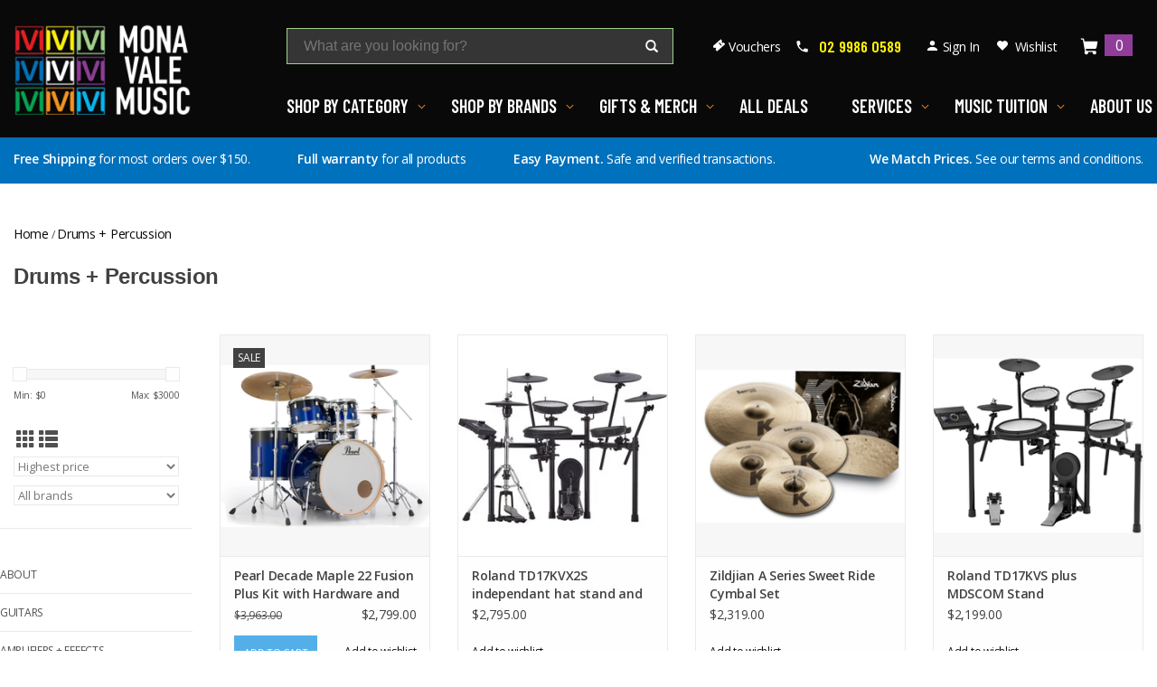

--- FILE ---
content_type: text/html;charset=utf-8
request_url: https://www.monavalemusic.com/drums-percussion/?brand=2333927
body_size: 19868
content:
<!DOCTYPE html>
<html lang="en">
  <head>
    <meta charset="utf-8"/>
<!-- [START] 'blocks/head.rain' -->
<!--

  (c) 2008-2025 Lightspeed Netherlands B.V.
  http://www.lightspeedhq.com
  Generated: 23-11-2025 @ 03:59:18

-->
<link rel="canonical" href="https://www.monavalemusic.com/drums-percussion/"/>
<link rel="next" href="https://www.monavalemusic.com/drums-percussion/page2.html"/>
<link rel="alternate" href="https://www.monavalemusic.com/index.rss" type="application/rss+xml" title="New products"/>
<meta name="robots" content="noodp,noydir"/>
<meta name="google-site-verification" content="t_ktvQPctRo50zeHj0EvTVVJ85aNp0oaBDtrw-mJmCI"/>
<meta property="og:url" content="https://www.monavalemusic.com/drums-percussion/?source=facebook"/>
<meta property="og:site_name" content="Mona Vale Music"/>
<meta property="og:title" content="Drums + Percussion"/>
<meta property="og:description" content="Huge range with expert service &amp; support for guitars, drums, orchestral, pro audio &amp; keys. Dealers for Fender, Cole Clark, Maton, Ibanez, Epiphone, Rode, Roland"/>
<script src="https://www.powr.io/powr.js?external-type=lightspeed"></script>
<script>
  window.dataLayer = window.dataLayer || [];
    function gtag(){dataLayer.push(arguments);}
    gtag('js', new Date());

    gtag('config', 'UA-132572634-1');
</script>
<script>
gtag('event', 'page_view', {
        'send_to': 'AW-965588968',
        'value': 'replace with value',
        'items': [{
            'id': 'replace with value',
            'google_business_vertical': 'retail'
        }]
    });
</script>
<!--[if lt IE 9]>
<script src="https://cdn.shoplightspeed.com/assets/html5shiv.js?2025-02-20"></script>
<![endif]-->
<!-- [END] 'blocks/head.rain' -->
    <title>Drums + Percussion - Mona Vale Music</title>
    <meta name="description" content="Huge range with expert service &amp; support for guitars, drums, orchestral, pro audio &amp; keys. Dealers for Fender, Cole Clark, Maton, Ibanez, Epiphone, Rode, Roland" />
    <meta name="keywords" content="Drums, +, Percussion, Music Store, Northern Beaches, Sydney" />
    <meta http-equiv="X-UA-Compatible" content="IE=edge,chrome=1">
    <meta name="viewport" content="width=device-width, initial-scale=1.0">
    <meta name="apple-mobile-web-app-capable" content="yes">
    <meta name="apple-mobile-web-app-status-bar-style" content="black">

    <!-- <link href='//fonts.googleapis.com/css?family=Open%20Sans:400,300,600' rel='stylesheet' type='text/css'>
    <link href='//fonts.googleapis.com/css?family=PT%20Sans:400,300,600' rel='stylesheet' type='text/css'> -->
    <link rel="preconnect" href="https://fonts.googleapis.com">
    <link rel="preconnect" href="https://fonts.gstatic.com" crossorigin>
    <link rel="preload" href="https://fonts.googleapis.com/css2?family=Barlow+Condensed:wght@600&family=Open+Sans:wght@400;600;700" as="style" onload="this.onload=null;this.rel='stylesheet'">
    <link href="https://fonts.googleapis.com/css2?family=Barlow+Condensed:wght@600&family=Open+Sans:wght@400;600;700&display=swap" rel="stylesheet">
    <link rel="shortcut icon" href="https://cdn.shoplightspeed.com/shops/645214/files/55152848/favicon.png" type="image/x-icon" /> 
    
    <img width="99999" height="99999" style="pointer-events: none; position: absolute; top: 0; left: 0; width: 99vw; height: 99vh; max-width: 99vw; max-height: 99vh;"  src="[data-uri]">
    
    <link rel="stylesheet" href="https://cdn.shoplightspeed.com/shops/645214/themes/15946/assets/bootstrap-min.css?20250115043642" />
    <link rel="stylesheet" href="https://cdn.shoplightspeed.com/shops/645214/themes/15946/assets/styles.css?20250115043642" />    
    <link rel="stylesheet" href="https://cdn.shoplightspeed.com/assets/gui-2-0.css?2025-02-20" />
    <link rel="stylesheet" href="https://cdn.shoplightspeed.com/assets/gui-responsive-2-0.css?2025-02-20" />   
    <link rel="stylesheet" href="https://cdn.shoplightspeed.com/shops/645214/themes/15946/assets/custom.css?20250115043642" />
        
    <script src="https://cdn.shoplightspeed.com/assets/jquery-1-9-1.js?2025-02-20"></script>

        <script src="https://cdn.shoplightspeed.com/assets/jquery-ui-1-10-1.js?2025-02-20"></script>
   
    <script type="text/javascript" src="https://cdn.shoplightspeed.com/shops/645214/themes/15946/assets/global.js?20250115043642"></script>
		<script type="text/javascript" src="https://cdn.shoplightspeed.com/shops/645214/themes/15946/assets/bootstrap-min.js?20250115043642"></script>
    <script type="text/javascript" src="https://cdn.shoplightspeed.com/shops/645214/themes/15946/assets/jcarousel.js?20250115043642"></script>
    <script type="text/javascript" src="https://cdn.shoplightspeed.com/assets/gui.js?2025-02-20"></script>
    <script type="text/javascript" src="https://cdn.shoplightspeed.com/assets/gui-responsive-2-0.js?2025-02-20"></script>
    
    <script type="text/javascript" src="https://cdn.shoplightspeed.com/shops/645214/themes/15946/assets/share42.js?20250115043642"></script> 

            
    <!--[if lt IE 9]>
    <link rel="stylesheet" href="https://cdn.shoplightspeed.com/shops/645214/themes/15946/assets/style-ie.css?20250115043642" />
    <![endif]-->
    <link rel="stylesheet" media="print" href="https://cdn.shoplightspeed.com/shops/645214/themes/15946/assets/print-min.css?20250115043642" />
    
    <!-- Google Tag Manager -->
<script>(function(w,d,s,l,i){w[l]=w[l]||[];w[l].push({'gtm.start':
new Date().getTime(),event:'gtm.js'});var f=d.getElementsByTagName(s)[0],
j=d.createElement(s),dl=l!='dataLayer'?'&l='+l:'';j.async=true;j.src=
'https://www.googletagmanager.com/gtm.js?id='+i+dl;f.parentNode.insertBefore(j,f);
})(window,document,'script','dataLayer','GTM-PGSBW28');</script>
<!-- End Google Tag Manager -->
  </head>
  <body>
    <!-- Google Tag Manager (noscript) -->
<noscript><iframe src="https://www.googletagmanager.com/ns.html?id=GTM-PGSBW28"
height="0" width="0" style="display:none;visibility:hidden"></iframe></noscript>
<!-- End Google Tag Manager (noscript) -->

    <header>
    
      <div class="header-nav">
        
        <div class="container">
          <div class="row">

            <div class="search-mobile">
              <svg width="27" height="20" viewBox="0 0 27 20" fill="none" xmlns="http://www.w3.org/2000/svg" class="search-close"><rect x="3.80078" y="0.556396" width="27" height="2" transform="rotate(40 3.80078 0.556396)" fill="white"/><rect x="2.51562" y="17.9116" width="27" height="2" transform="rotate(-40 2.51562 17.9116)" fill="white"/></svg>
              <form action="https://www.monavalemusic.com/search/" method="get" id="formSearchMobile">
                <input type="text" name="q" autocomplete="off"  value="" placeholder="What are you looking for?"/>
                <span onclick="$('#formSearchMobile').submit();" title="Search" class="glyphicon glyphicon-search"></span>
              </form>
            </div>

            <div class="col-xs-6 col-md-3">
              <div class="logo-wrapper">
                <div class="mobile-icon visible-xs-block visible-sm-block">
                  <svg width="27" height="19" viewBox="0 0 27 19" fill="none" xmlns="http://www.w3.org/2000/svg" class="menu-close"><rect width="27" height="3" fill="white"/><rect y="8" width="27" height="3" fill="white"/><rect y="16" width="27" height="3" fill="white"/></svg>
                  <svg width="27" height="20" viewBox="0 0 27 20" fill="none" xmlns="http://www.w3.org/2000/svg" class="menu-open"><rect x="3.80078" y="0.556396" width="27" height="2" transform="rotate(40 3.80078 0.556396)" fill="white"/><rect x="2.51562" y="17.9116" width="27" height="2" transform="rotate(-40 2.51562 17.9116)" fill="white"/></svg>                    
                </div>
                <div class="logo">
                  <a href="https://www.monavalemusic.com/" title="Mona Vale Music: Service, Quality, Family | Instruments, Tuition, Repairs | Sydney, Australia">
                    <img src="https://cdn.shoplightspeed.com/shops/645214/files/55153306/logo-mvm.webp" alt="Mona Vale Music: Service, Quality, Family | Instruments, Tuition, Repairs | Sydney, Australia" width="196" height="100"/>
                  </a>
                </div>
              </div>
            </div>

            <div class="col-xs-6 col-md-9">

              <div class="header-tools">

                <div class="search-icon visible-xs-block visible-sm-block">
                  <svg width="20" height="20" viewBox="0 0 20 20" fill="none" xmlns="http://www.w3.org/2000/svg">
                    <path d="M17.3828 15.1055L14.0703 11.75C14.6094 10.8086 14.8906 9.76172 14.8906 8.70703C14.8906 5.28516 12.1094 2.5 8.69531 2.5C5.28125 2.5 2.5 5.28516 2.5 8.70703C2.5 12.1289 5.28125 14.9141 8.69531 14.9141C9.78516 14.9141 10.8633 14.6133 11.8242 14.0391L15.1211 17.3828C15.1953 17.457 15.3008 17.5039 15.4062 17.5039C15.5117 17.5039 15.6172 17.4609 15.6914 17.3828L17.3828 15.6719C17.5391 15.5117 17.5391 15.2617 17.3828 15.1055ZM8.69531 4.91797C10.7812 4.91797 12.4766 6.61719 12.4766 8.70703C12.4766 10.7969 10.7812 12.4961 8.69531 12.4961C6.60938 12.4961 4.91406 10.7969 4.91406 8.70703C4.91406 6.61719 6.60938 4.91797 8.69531 4.91797Z" fill="white"/>
                    </svg>                      
                </div>

                <div class="search hidden-xs hidden-sm">
                  <form action="https://www.monavalemusic.com/search/" method="get" id="formSearch">
                    <input type="text" name="q" autocomplete="off"  value="" placeholder="What are you looking for?"/>
                    <span onclick="$('#formSearch').submit();" title="Search" class="glyphicon glyphicon-search"></span>
                  </form>
                </div>

                <div class="header-links">

                  <div class="voucher hidden-xs hidden-sm">
                    <a href="/about/gift-vouchers/" title="Vouchers">Vouchers</a>
                  </div>

                                      <div class="phone hidden-xs hidden-sm">
                      <a href="tel:02 9986 0589" class="letter-spacing-0">02 9986 0589</a>
                    </div>
                  
                  <div class="login hidden-xs hidden-sm">
                    <a href="https://www.monavalemusic.com/account/" title="My account" class="my-account">
                                              Sign In
                                          </a>
                  </div>

                  <div class="wishlist hidden-xs hidden-sm">
                    <a href="https://www.monavalemusic.com/account/wishlist/" title="Wishlist">Wishlist</a>
                  </div>

                  <div class="cart-link">
                    <a href="https://www.monavalemusic.com/cart/" title="Cart" class="cart"> 
                      <span>0</span>
                    </a>
                  </div>

                                      <div class="phone hidden-md hidden-lg">
                      <a href="tel:02 9986 0589" class="letter-spacing-0">02 9986 0589</a>
                    </div>
                  
                </div>

              </div>

              <div class="header-menu letter-spacing-0">
                <ul>
                                    
                                                                                                                          
                    <li data-menu="Shop By Category" class="menu-item menu-item-megamenu menu-shop_by_category">

                      <a href="#" title="Shop By Category">
                        Shop By Category
                      </a>

                      <div class="submenu">

                        
                          <div class="submenu-inner">

                            
                                                        <div class="submenu-images">
                                                              <div class="submenu-image active" data-menu="Guitars"></div><div class="submenu-image" data-menu="Amplifiers &amp; Effects"></div><div class="submenu-image" data-menu="Ukuleles"></div><div class="submenu-image" data-menu="Drums &amp; Percussion"></div><div class="submenu-image" data-menu="Orchestral"></div><div class="submenu-image" data-menu="Sheet Music"></div><div class="submenu-image" data-menu="Audio &amp; Studio"></div><div class="submenu-image" data-menu="Piano &amp; Keyboards"></div>                                                          </div>

                                                        <div class="submenu-links">
                              <ul>
                                
                                                                      <li class="active" data-menu="Guitars">
                                      <a href="https://www.monavalemusic.com/guitars/" title="Guitars">
                                        Guitars
                                      </a>
                                      <p class="submenu-heading">Categories:</p>
                                    </li>
                                                                      <li class="" data-menu="Amplifiers &amp; Effects">
                                      <a href="https://www.monavalemusic.com/amplifiers-effects/" title="Amplifiers &amp; Effects">
                                        Amplifiers &amp; Effects
                                      </a>
                                      <p class="submenu-heading">Categories:</p>
                                    </li>
                                                                      <li class="" data-menu="Ukuleles">
                                      <a href="https://www.monavalemusic.com/ukuleles/" title="Ukuleles">
                                        Ukuleles
                                      </a>
                                      <p class="submenu-heading">Categories:</p>
                                    </li>
                                                                      <li class="" data-menu="Drums &amp; Percussion">
                                      <a href="https://www.monavalemusic.com/drums-percussion/" title="Drums &amp; Percussion">
                                        Drums &amp; Percussion
                                      </a>
                                      <p class="submenu-heading">Categories:</p>
                                    </li>
                                                                      <li class="" data-menu="Orchestral">
                                      <a href="https://www.monavalemusic.com/orchestral/" title="Orchestral">
                                        Orchestral
                                      </a>
                                      <p class="submenu-heading">Categories:</p>
                                    </li>
                                                                      <li class="" data-menu="Sheet Music">
                                      <a href="https://www.monavalemusic.com/sheet-music/" title="Sheet Music">
                                        Sheet Music
                                      </a>
                                      <p class="submenu-heading">Categories:</p>
                                    </li>
                                                                      <li class="" data-menu="Audio &amp; Studio">
                                      <a href="#" title="Audio &amp; Studio">
                                        Audio &amp; Studio
                                      </a>
                                      <p class="submenu-heading">Categories:</p>
                                    </li>
                                                                      <li class="" data-menu="Piano &amp; Keyboards">
                                      <a href="https://www.monavalemusic.com/piano-keyboards/" title="Piano &amp; Keyboards">
                                        Piano &amp; Keyboards
                                      </a>
                                      <p class="submenu-heading">Categories:</p>
                                    </li>
                                  
                                                              </ul>
                            </div>

                                                        <div class="submenu-child-links">

                              
                                <p class="submenu-heading">Categories:</p>
                                                                                                                                      <div class="submenu-child-links-list submenu-child-links-categories active" data-menu="Guitars">
                                                                          <ul>
                                                                                  <li>
                                            <a href="https://www.monavalemusic.com/guitars/all-acoustic-guitars/" title="All Acoustic Guitars">
                                              All Acoustic Guitars
                                            </a>
                                          </li>
                                                                                  <li>
                                            <a href="https://www.monavalemusic.com/guitars/all-electric-guitars/" title="All Electric Guitars">
                                              All Electric Guitars
                                            </a>
                                          </li>
                                                                                  <li>
                                            <a href="https://www.monavalemusic.com/guitars/bass-guitars/" title="Bass Guitars">
                                              Bass Guitars
                                            </a>
                                          </li>
                                                                                  <li>
                                            <a href="https://www.monavalemusic.com/guitars/classical-guitars-nylon-string/" title="Classical Guitars (Nylon String)">
                                              Classical Guitars (Nylon String)
                                            </a>
                                          </li>
                                                                                  <li>
                                            <a href="https://www.monavalemusic.com/guitars/beginner-guitar-packs/" title="Beginner Guitar Packs">
                                              Beginner Guitar Packs
                                            </a>
                                          </li>
                                                                                  <li>
                                            <a href="https://www.monavalemusic.com/guitars/banjos/" title="Banjos">
                                              Banjos
                                            </a>
                                          </li>
                                                                                  <li>
                                            <a href="https://www.monavalemusic.com/guitars/left-handed-guitars/" title="Left-Handed Guitars">
                                              Left-Handed Guitars
                                            </a>
                                          </li>
                                                                                  <li>
                                            <a href="https://www.monavalemusic.com/guitar-strings/" title="Guitar Strings">
                                              Guitar Strings
                                            </a>
                                          </li>
                                                                                  <li>
                                            <a href="https://www.monavalemusic.com/guitar-accessories/" title="Guitar Accessories">
                                              Guitar Accessories
                                            </a>
                                          </li>
                                                                                  <li>
                                            <a href="https://www.monavalemusic.com/guitar-accessories/guitar-straps/" title="Guitar Straps">
                                              Guitar Straps
                                            </a>
                                          </li>
                                                                                  <li>
                                            <a href="https://www.monavalemusic.com/guitar-accessories/guitar-picks/" title="Guitar Picks">
                                              Guitar Picks
                                            </a>
                                          </li>
                                                                                  <li>
                                            <a href="https://www.monavalemusic.com/guitar-accessories/guitar-slides/" title="Guitar Slides">
                                              Guitar Slides
                                            </a>
                                          </li>
                                                                                  <li>
                                            <a href="https://www.monavalemusic.com/guitar-accessories/guitar-cables/" title="Guitar Cables">
                                              Guitar Cables
                                            </a>
                                          </li>
                                                                                  <li>
                                            <a href="https://www.monavalemusic.com/guitar-accessories/guitar-capos/" title="Guitar Capos">
                                              Guitar Capos
                                            </a>
                                          </li>
                                                                                  <li>
                                            <a href="https://www.monavalemusic.com/guitar-accessories/guitar-stands/" title="Guitar Stands">
                                              Guitar Stands
                                            </a>
                                          </li>
                                                                                  <li>
                                            <a href="https://www.monavalemusic.com/guitar-accessories/guitar-bags-cases/" title="Guitar Bags + Cases">
                                              Guitar Bags + Cases
                                            </a>
                                          </li>
                                                                                  <li>
                                            <a href="https://www.monavalemusic.com/guitar-accessories/guitar-care/" title="Guitar Care">
                                              Guitar Care
                                            </a>
                                          </li>
                                                                                  <li>
                                            <a href="https://www.monavalemusic.com/guitar-accessories/guitar-tuners/" title="Guitar Tuners">
                                              Guitar Tuners
                                            </a>
                                          </li>
                                                                                  <li>
                                            <a href="https://www.monavalemusic.com/guitar-accessories/guitar-parts/" title="Guitar Parts">
                                              Guitar Parts
                                            </a>
                                          </li>
                                                                                  <li>
                                            <a href="https://www.monavalemusic.com/guitar-accessories/guitar-pickups/" title="Guitar Pickups">
                                              Guitar Pickups
                                            </a>
                                          </li>
                                                                                  <li>
                                            <a href="https://www.monavalemusic.com/guitar-accessories/daddario-ns-capos/" title="D&#039;Addario NS Capos ">
                                              D&#039;Addario NS Capos 
                                            </a>
                                          </li>
                                                                              </ul>
                                                                      </div>
                                                                                                                                      <div class="submenu-child-links-list submenu-child-links-categories" data-menu="Amplifiers &amp; Effects">
                                                                          <ul>
                                                                                  <li>
                                            <a href="https://www.monavalemusic.com/amplifiers-effects/electronic-accessories/" title="Electronic Accessories">
                                              Electronic Accessories
                                            </a>
                                          </li>
                                                                                  <li>
                                            <a href="https://www.monavalemusic.com/amplifiers-effects/busking-battery-powered-amps/" title="Busking / Battery-Powered Amps">
                                              Busking / Battery-Powered Amps
                                            </a>
                                          </li>
                                                                                  <li>
                                            <a href="https://www.monavalemusic.com/amplifiers-effects/power-supply/" title="Power Supply">
                                              Power Supply
                                            </a>
                                          </li>
                                                                                  <li>
                                            <a href="https://www.monavalemusic.com/amplifiers-effects/bass-guitar-effects/" title="Bass Guitar Effects">
                                              Bass Guitar Effects
                                            </a>
                                          </li>
                                                                                  <li>
                                            <a href="https://www.monavalemusic.com/amplifiers-effects/pedals-by-effect/" title="Pedals By Effect">
                                              Pedals By Effect
                                            </a>
                                          </li>
                                                                                  <li>
                                            <a href="https://www.monavalemusic.com/amplifiers-effects/pedals-by-brand/" title="Pedals By Brand">
                                              Pedals By Brand
                                            </a>
                                          </li>
                                                                                  <li>
                                            <a href="https://www.monavalemusic.com/amplifiers-effects/bass-guitar-amps/" title="Bass Guitar Amps">
                                              Bass Guitar Amps
                                            </a>
                                          </li>
                                                                                  <li>
                                            <a href="https://www.monavalemusic.com/amplifiers-effects/acoustic-guitar-amps/" title="Acoustic Guitar Amps">
                                              Acoustic Guitar Amps
                                            </a>
                                          </li>
                                                                                  <li>
                                            <a href="https://www.monavalemusic.com/amplifiers-effects/electric-guitar-amps-3415752/" title="Electric Guitar Amps">
                                              Electric Guitar Amps
                                            </a>
                                          </li>
                                                                              </ul>
                                                                      </div>
                                                                                                                                      <div class="submenu-child-links-list submenu-child-links-categories" data-menu="Ukuleles">
                                                                          <ul>
                                                                                  <li>
                                            <a href="https://www.monavalemusic.com/ukuleles/mahalo/" title="Mahalo">
                                              Mahalo
                                            </a>
                                          </li>
                                                                                  <li>
                                            <a href="https://www.monavalemusic.com/ukuleles/kala/" title="Kala">
                                              Kala
                                            </a>
                                          </li>
                                                                                  <li>
                                            <a href="https://www.monavalemusic.com/ukuleles/lanikai/" title="Lanikai">
                                              Lanikai
                                            </a>
                                          </li>
                                                                                  <li>
                                            <a href="https://www.monavalemusic.com/ukuleles/tiki/" title="TIKI">
                                              TIKI
                                            </a>
                                          </li>
                                                                                  <li>
                                            <a href="https://www.monavalemusic.com/ukuleles/ukulele-accessories/" title="Ukulele Accessories">
                                              Ukulele Accessories
                                            </a>
                                          </li>
                                                                                  <li>
                                            <a href="https://www.monavalemusic.com/ukuleles/cordoba/" title="Cordoba">
                                              Cordoba
                                            </a>
                                          </li>
                                                                                  <li>
                                            <a href="https://www.monavalemusic.com/ukuleles/martin/" title="Martin">
                                              Martin
                                            </a>
                                          </li>
                                                                                  <li>
                                            <a href="https://www.monavalemusic.com/ukuleles/fender-gretsch/" title="Fender &amp; Gretsch">
                                              Fender &amp; Gretsch
                                            </a>
                                          </li>
                                                                                  <li>
                                            <a href="https://www.monavalemusic.com/ukuleles/tanglewood/" title="Tanglewood">
                                              Tanglewood
                                            </a>
                                          </li>
                                                                                  <li>
                                            <a href="https://www.monavalemusic.com/ukuleles/banjo-ukuleles/" title="Banjo-Ukuleles">
                                              Banjo-Ukuleles
                                            </a>
                                          </li>
                                                                              </ul>
                                                                      </div>
                                                                                                                                      <div class="submenu-child-links-list submenu-child-links-categories" data-menu="Drums &amp; Percussion">
                                                                          <ul>
                                                                                  <li>
                                            <a href="https://www.monavalemusic.com/drums-percussion/acoustic-drums/" title="Acoustic Drums">
                                              Acoustic Drums
                                            </a>
                                          </li>
                                                                                  <li>
                                            <a href="https://www.monavalemusic.com/drums-percussion/electronic-drums/" title="Electronic Drums">
                                              Electronic Drums
                                            </a>
                                          </li>
                                                                                  <li>
                                            <a href="https://www.monavalemusic.com/drums-percussion/drum-sticks/" title="Drum Sticks">
                                              Drum Sticks
                                            </a>
                                          </li>
                                                                                  <li>
                                            <a href="https://www.monavalemusic.com/drums-percussion/brushes-mallets-rods/" title="Brushes, Mallets &amp; Rods">
                                              Brushes, Mallets &amp; Rods
                                            </a>
                                          </li>
                                                                                  <li>
                                            <a href="https://www.monavalemusic.com/drums-percussion/drum-hardware/" title="Drum Hardware">
                                              Drum Hardware
                                            </a>
                                          </li>
                                                                                  <li>
                                            <a href="https://www.monavalemusic.com/drums-percussion/cymbals/" title="Cymbals">
                                              Cymbals
                                            </a>
                                          </li>
                                                                                  <li>
                                            <a href="https://www.monavalemusic.com/drums-percussion/percussion/" title="Percussion">
                                              Percussion
                                            </a>
                                          </li>
                                                                                  <li>
                                            <a href="https://www.monavalemusic.com/drums-percussion/percussion/cajons/" title="Cajons">
                                              Cajons
                                            </a>
                                          </li>
                                                                                  <li>
                                            <a href="https://www.monavalemusic.com/drums-percussion/drum-accessories/" title="Drum Accessories">
                                              Drum Accessories
                                            </a>
                                          </li>
                                                                              </ul>
                                                                      </div>
                                                                                                                                      <div class="submenu-child-links-list submenu-child-links-categories" data-menu="Orchestral">
                                                                          <ul>
                                                                                  <li>
                                            <a href="https://www.monavalemusic.com/orchestral/brass/" title="Brass">
                                              Brass
                                            </a>
                                          </li>
                                                                                  <li>
                                            <a href="https://www.monavalemusic.com/orchestral/woodwind/" title="Woodwind">
                                              Woodwind
                                            </a>
                                          </li>
                                                                                  <li>
                                            <a href="https://www.monavalemusic.com/orchestral/orchestral-strings/" title="Orchestral Strings">
                                              Orchestral Strings
                                            </a>
                                          </li>
                                                                                  <li>
                                            <a href="https://www.monavalemusic.com/orchestral/orchestral-accessories/" title="Orchestral Accessories">
                                              Orchestral Accessories
                                            </a>
                                          </li>
                                                                                  <li>
                                            <a href="https://www.monavalemusic.com/orchestral/sheet-music-stands/" title="Sheet Music Stands">
                                              Sheet Music Stands
                                            </a>
                                          </li>
                                                                                  <li>
                                            <a href="https://www.monavalemusic.com/orchestral/orchestral-instrument-stands/" title="Orchestral Instrument Stands">
                                              Orchestral Instrument Stands
                                            </a>
                                          </li>
                                                                                  <li>
                                            <a href="https://www.monavalemusic.com/orchestral/harmonicas/" title="Harmonicas">
                                              Harmonicas
                                            </a>
                                          </li>
                                                                                  <li>
                                            <a href="https://www.monavalemusic.com/orchestral/school-instrument-sale/" title="School Instrument Sale">
                                              School Instrument Sale
                                            </a>
                                          </li>
                                                                                  <li>
                                            <a href="https://www.monavalemusic.com/reeds/" title="Reeds">
                                              Reeds
                                            </a>
                                          </li>
                                                                              </ul>
                                                                      </div>
                                                                                                                                      <div class="submenu-child-links-list submenu-child-links-categories" data-menu="Sheet Music">
                                                                          <ul>
                                                                                  <li>
                                            <a href="https://www.monavalemusic.com/sheet-music/little-black-books/" title="Little Black Books">
                                              Little Black Books
                                            </a>
                                          </li>
                                                                                  <li>
                                            <a href="https://www.monavalemusic.com/sheet-music/essential-elements/" title="Essential Elements">
                                              Essential Elements
                                            </a>
                                          </li>
                                                                                  <li>
                                            <a href="https://www.monavalemusic.com/sheet-music/ameb-piano/" title="AMEB Piano">
                                              AMEB Piano
                                            </a>
                                          </li>
                                                                                  <li>
                                            <a href="https://www.monavalemusic.com/sheet-music/ameb-flute/" title="AMEB Flute">
                                              AMEB Flute
                                            </a>
                                          </li>
                                                                                  <li>
                                            <a href="https://www.monavalemusic.com/sheet-music/ameb-violin/" title="AMEB Violin">
                                              AMEB Violin
                                            </a>
                                          </li>
                                                                                  <li>
                                            <a href="https://www.monavalemusic.com/sheet-music/ameb-saxophone/" title="AMEB Saxophone">
                                              AMEB Saxophone
                                            </a>
                                          </li>
                                                                                  <li>
                                            <a href="https://www.monavalemusic.com/sheet-music/ameb-clarinet/" title="AMEB Clarinet">
                                              AMEB Clarinet
                                            </a>
                                          </li>
                                                                                  <li>
                                            <a href="https://www.monavalemusic.com/sheet-music/ameb-brass/" title="AMEB Brass">
                                              AMEB Brass
                                            </a>
                                          </li>
                                                                                  <li>
                                            <a href="https://www.monavalemusic.com/sheet-music/ameb-technical/" title="AMEB Technical">
                                              AMEB Technical
                                            </a>
                                          </li>
                                                                                  <li>
                                            <a href="https://www.monavalemusic.com/sheet-music/ameb-percussion/" title="AMEB Percussion">
                                              AMEB Percussion
                                            </a>
                                          </li>
                                                                                  <li>
                                            <a href="https://www.monavalemusic.com/sheet-music/theory-books/" title="Theory Books">
                                              Theory Books
                                            </a>
                                          </li>
                                                                              </ul>
                                                                      </div>
                                                                                                                                      <div class="submenu-child-links-list submenu-child-links-categories" data-menu="Audio &amp; Studio">
                                                                          <ul>
                                                                                  <li>
                                            <a href="https://www.monavalemusic.com/pro-audio/live-sound/digital-mixers/" title="Digital Mixers">
                                              Digital Mixers
                                            </a>
                                          </li>
                                                                                  <li>
                                            <a href="https://www.monavalemusic.com/pro-audio/live-sound/mixing-desks/" title="Mixing Desks">
                                              Mixing Desks
                                            </a>
                                          </li>
                                                                                  <li>
                                            <a href="https://www.monavalemusic.com/pro-audio/live-sound/" title="Live Sound">
                                              Live Sound
                                            </a>
                                          </li>
                                                                                  <li>
                                            <a href="https://www.monavalemusic.com/pro-audio/live-sound/pa-speakers/" title="PA Speakers">
                                              PA Speakers
                                            </a>
                                          </li>
                                                                                  <li>
                                            <a href="https://www.monavalemusic.com/pro-audio/bluetooth-speakers/" title="Bluetooth Speakers">
                                              Bluetooth Speakers
                                            </a>
                                          </li>
                                                                                  <li>
                                            <a href="https://www.monavalemusic.com/pro-audio/microphones/" title="Microphones">
                                              Microphones
                                            </a>
                                          </li>
                                                                                  <li>
                                            <a href="https://www.monavalemusic.com/pro-audio/microphones/wireless-headset-microphones/" title="Wireless/Headset Microphones">
                                              Wireless/Headset Microphones
                                            </a>
                                          </li>
                                                                                  <li>
                                            <a href="https://www.monavalemusic.com/studio-gear/headphones/" title="Headphones">
                                              Headphones
                                            </a>
                                          </li>
                                                                                  <li>
                                            <a href="https://www.monavalemusic.com/pro-audio/in-ear-monitors/" title="In-Ear Monitors">
                                              In-Ear Monitors
                                            </a>
                                          </li>
                                                                                  <li>
                                            <a href="https://www.monavalemusic.com/studio-gear/audio-interfaces/" title="Audio Interfaces">
                                              Audio Interfaces
                                            </a>
                                          </li>
                                                                                  <li>
                                            <a href="https://www.monavalemusic.com/studio-gear/studio-monitors/" title="Studio Monitors">
                                              Studio Monitors
                                            </a>
                                          </li>
                                                                                  <li>
                                            <a href="https://www.monavalemusic.com/pro-audio/live-sound/di-boxes/" title="DI Boxes">
                                              DI Boxes
                                            </a>
                                          </li>
                                                                                  <li>
                                            <a href="https://www.monavalemusic.com/pro-audio/microphone-audio-cables/" title="Microphone + Audio Cables">
                                              Microphone + Audio Cables
                                            </a>
                                          </li>
                                                                                  <li>
                                            <a href="https://www.monavalemusic.com/studio-gear/studio-amps/" title="Studio Amps">
                                              Studio Amps
                                            </a>
                                          </li>
                                                                                  <li>
                                            <a href="https://www.monavalemusic.com/studio-gear/podcasting-essentials/" title="Podcasting Essentials">
                                              Podcasting Essentials
                                            </a>
                                          </li>
                                                                                  <li>
                                            <a href="https://www.monavalemusic.com/pro-audio/audio-accessories/" title="Audio Accessories">
                                              Audio Accessories
                                            </a>
                                          </li>
                                                                                  <li>
                                            <a href="https://www.monavalemusic.com/pro-audio/camera-audio/" title="Camera Audio">
                                              Camera Audio
                                            </a>
                                          </li>
                                                                                  <li>
                                            <a href="https://www.monavalemusic.com/pro-audio/vocal-effects/" title="Vocal Effects">
                                              Vocal Effects
                                            </a>
                                          </li>
                                                                                  <li>
                                            <a href="https://www.monavalemusic.com/pro-audio/iphone-android/" title="iPhone / Android">
                                              iPhone / Android
                                            </a>
                                          </li>
                                                                              </ul>
                                                                      </div>
                                                                                                                                      <div class="submenu-child-links-list submenu-child-links-categories" data-menu="Piano &amp; Keyboards">
                                                                          <ul>
                                                                                  <li>
                                            <a href="https://www.monavalemusic.com/piano-keyboards/digital-pianos/" title="Digital Pianos">
                                              Digital Pianos
                                            </a>
                                          </li>
                                                                                  <li>
                                            <a href="https://www.monavalemusic.com/piano-keyboards/portable-keyboards/" title="Portable Keyboards">
                                              Portable Keyboards
                                            </a>
                                          </li>
                                                                                  <li>
                                            <a href="https://www.monavalemusic.com/piano-keyboards/midi-keyboards/" title="MIDI Keyboards">
                                              MIDI Keyboards
                                            </a>
                                          </li>
                                                                                  <li>
                                            <a href="https://www.monavalemusic.com/piano-keyboards/keyboard-stands/" title="Keyboard Stands">
                                              Keyboard Stands
                                            </a>
                                          </li>
                                                                                  <li>
                                            <a href="https://www.monavalemusic.com/piano-keyboards/piano-accessories/" title="Piano Accessories">
                                              Piano Accessories
                                            </a>
                                          </li>
                                                                                  <li>
                                            <a href="https://www.monavalemusic.com/piano-keyboards/keyboard-amplification/" title="Keyboard Amplification">
                                              Keyboard Amplification
                                            </a>
                                          </li>
                                                                                  <li>
                                            <a href="https://www.monavalemusic.com/piano-keyboards/synthesizers/" title="Synthesizers">
                                              Synthesizers
                                            </a>
                                          </li>
                                                                              </ul>
                                                                      </div>
                                
                              
                            </div>

                            
                          </div>

                        
                      </div>

                    </li>
                  
                                                                                                                          
                    <li data-menu="Shop By Brands" class="menu-item menu-item-megamenu menu-shop_by_brands">

                      <a href="#" title="Shop By Brands">
                        Shop By Brands
                      </a>

                      <div class="submenu">

                        
                          <div class="submenu-inner">

                                                        <div class="container"><div>
                            
                                                        <div class="submenu-images">
                                                              <div class="submenu-image active" data-menu="Guitars"></div><div class="submenu-image" data-menu="Amplifiers &amp; Effects"></div><div class="submenu-image" data-menu="Ukuleles"></div><div class="submenu-image" data-menu="Drums &amp; Percussion"></div><div class="submenu-image" data-menu="Orchestral"></div><div class="submenu-image" data-menu="Sheet Music"></div><div class="submenu-image" data-menu="Audio &amp; Studio"></div><div class="submenu-image" data-menu="Piano &amp; Keyboards"></div>                                                          </div>

                                                        <div class="submenu-links">
                              <ul>
                                
                                                                      <li class="active" data-menu="Guitars">
                                      <a href="https://www.monavalemusic.com/guitars/" title="Guitars">
                                        Guitars
                                      </a>
                                      <p class="submenu-heading">Brands:</p>
                                    </li>
                                                                      <li class="" data-menu="Amplifiers &amp; Effects">
                                      <a href="https://www.monavalemusic.com/amplifiers-effects/" title="Amplifiers &amp; Effects">
                                        Amplifiers &amp; Effects
                                      </a>
                                      <p class="submenu-heading">Brands:</p>
                                    </li>
                                                                      <li class="" data-menu="Ukuleles">
                                      <a href="https://www.monavalemusic.com/ukuleles/" title="Ukuleles">
                                        Ukuleles
                                      </a>
                                      <p class="submenu-heading">Brands:</p>
                                    </li>
                                                                      <li class="" data-menu="Drums &amp; Percussion">
                                      <a href="https://www.monavalemusic.com/drums-percussion/" title="Drums &amp; Percussion">
                                        Drums &amp; Percussion
                                      </a>
                                      <p class="submenu-heading">Brands:</p>
                                    </li>
                                                                      <li class="" data-menu="Orchestral">
                                      <a href="https://www.monavalemusic.com/orchestral/" title="Orchestral">
                                        Orchestral
                                      </a>
                                      <p class="submenu-heading">Brands:</p>
                                    </li>
                                                                      <li class="" data-menu="Sheet Music">
                                      <a href="https://www.monavalemusic.com/sheet-music/" title="Sheet Music">
                                        Sheet Music
                                      </a>
                                      <p class="submenu-heading">Brands:</p>
                                    </li>
                                                                      <li class="" data-menu="Audio &amp; Studio">
                                      <a href="#" title="Audio &amp; Studio">
                                        Audio &amp; Studio
                                      </a>
                                      <p class="submenu-heading">Brands:</p>
                                    </li>
                                                                      <li class="" data-menu="Piano &amp; Keyboards">
                                      <a href="https://www.monavalemusic.com/piano-keyboards/" title="Piano &amp; Keyboards">
                                        Piano &amp; Keyboards
                                      </a>
                                      <p class="submenu-heading">Brands:</p>
                                    </li>
                                  
                                                              </ul>
                            </div>

                                                        <div class="submenu-child-links">

                              
                                <p class="submenu-heading">Brands:</p>
                                                                                                                                      <div class="submenu-child-links-list submenu-child-links-brands active" data-menu="Guitars">
                                                                          <ul>
                                                                                  <li>
                                            <a href="https://www.monavalemusic.com/guitars/?brand=2334048" title="Altamira">
                                              Altamira
                                            </a>
                                          </li>
                                                                                  <li>
                                            <a href="https://www.monavalemusic.com/guitars/?brand=2333488" title="Ams">
                                              Ams
                                            </a>
                                          </li>
                                                                                  <li>
                                            <a href="https://www.monavalemusic.com/guitars/?brand=2333708" title="Animals Pedals">
                                              Animals Pedals
                                            </a>
                                          </li>
                                                                                  <li>
                                            <a href="https://www.monavalemusic.com/guitars/?brand=2333516" title="Boss">
                                              Boss
                                            </a>
                                          </li>
                                                                                  <li>
                                            <a href="https://www.monavalemusic.com/guitars/?brand=2333996" title="Bryden">
                                              Bryden
                                            </a>
                                          </li>
                                                                                  <li>
                                            <a href="https://www.monavalemusic.com/guitars/?brand=2333894" title="CNB">
                                              CNB
                                            </a>
                                          </li>
                                                                                  <li>
                                            <a href="https://www.monavalemusic.com/guitars/?brand=2333569" title="Carson">
                                              Carson
                                            </a>
                                          </li>
                                                                                  <li>
                                            <a href="https://www.monavalemusic.com/guitars/?brand=2333867" title="Cioks">
                                              Cioks
                                            </a>
                                          </li>
                                                                                  <li>
                                            <a href="https://www.monavalemusic.com/guitars/?brand=2334016" title="Cole Clark">
                                              Cole Clark
                                            </a>
                                          </li>
                                                                                  <li>
                                            <a href="https://www.monavalemusic.com/guitars/?brand=2333724" title="Cort">
                                              Cort
                                            </a>
                                          </li>
                                                                                  <li>
                                            <a href="https://www.monavalemusic.com/guitars/?brand=2333603" title="D&#039;addario">
                                              D&#039;addario
                                            </a>
                                          </li>
                                                                                  <li>
                                            <a href="https://www.monavalemusic.com/guitars/?brand=2333626" title="DSL">
                                              DSL
                                            </a>
                                          </li>
                                                                                  <li>
                                            <a href="https://www.monavalemusic.com/guitars/?brand=2333474" title="Daddario">
                                              Daddario
                                            </a>
                                          </li>
                                                                                  <li>
                                            <a href="https://www.monavalemusic.com/guitars/?brand=2333769" title="Deering">
                                              Deering
                                            </a>
                                          </li>
                                                                                  <li>
                                            <a href="https://www.monavalemusic.com/guitars/?brand=2333508" title="Dunlop">
                                              Dunlop
                                            </a>
                                          </li>
                                                                                  <li>
                                            <a href="https://www.monavalemusic.com/guitars/?brand=2334015" title="EBS">
                                              EBS
                                            </a>
                                          </li>
                                                                                  <li>
                                            <a href="https://www.monavalemusic.com/guitars/?brand=3319811" title="Eastman">
                                              Eastman
                                            </a>
                                          </li>
                                                                                  <li>
                                            <a href="https://www.monavalemusic.com/guitars/?brand=2333854" title="Elixir">
                                              Elixir
                                            </a>
                                          </li>
                                                                                  <li>
                                            <a href="https://www.monavalemusic.com/guitars/?brand=2333694" title="Epiphone">
                                              Epiphone
                                            </a>
                                          </li>
                                                                                  <li>
                                            <a href="https://www.monavalemusic.com/guitars/?brand=2333575" title="Ernie Ball">
                                              Ernie Ball
                                            </a>
                                          </li>
                                                                                  <li>
                                            <a href="https://www.monavalemusic.com/guitars/?brand=3154209" title="FURCH">
                                              FURCH
                                            </a>
                                          </li>
                                                                                  <li>
                                            <a href="https://www.monavalemusic.com/guitars/?brand=2333557" title="Fender">
                                              Fender
                                            </a>
                                          </li>
                                                                                  <li>
                                            <a href="https://www.monavalemusic.com/guitars/?brand=2333571" title="Fishman">
                                              Fishman
                                            </a>
                                          </li>
                                                                                  <li>
                                            <a href="https://www.monavalemusic.com/guitars/?brand=2333949" title="Gold Tone">
                                              Gold Tone
                                            </a>
                                          </li>
                                                                                  <li>
                                            <a href="https://www.monavalemusic.com/guitars/?brand=2333618" title="Gretsch">
                                              Gretsch
                                            </a>
                                          </li>
                                                                                  <li>
                                            <a href="https://www.monavalemusic.com/guitars/?brand=2333938" title="Guild">
                                              Guild
                                            </a>
                                          </li>
                                                                                  <li>
                                            <a href="https://www.monavalemusic.com/guitars/?brand=2333489" title="Hercules">
                                              Hercules
                                            </a>
                                          </li>
                                                                                  <li>
                                            <a href="https://www.monavalemusic.com/guitars/?brand=2333732" title="IK Multimedia">
                                              IK Multimedia
                                            </a>
                                          </li>
                                                                                  <li>
                                            <a href="https://www.monavalemusic.com/guitars/?brand=2333505" title="Ibanez">
                                              Ibanez
                                            </a>
                                          </li>
                                                                                  <li>
                                            <a href="https://www.monavalemusic.com/guitars/?brand=2333486" title="K&amp;M">
                                              K&amp;M
                                            </a>
                                          </li>
                                                                                  <li>
                                            <a href="https://www.monavalemusic.com/guitars/?brand=2333696" title="Kala">
                                              Kala
                                            </a>
                                          </li>
                                                                                  <li>
                                            <a href="https://www.monavalemusic.com/guitars/?brand=2334047" title="Katoh">
                                              Katoh
                                            </a>
                                          </li>
                                                                                  <li>
                                            <a href="https://www.monavalemusic.com/guitars/?brand=2334002" title="Klotz">
                                              Klotz
                                            </a>
                                          </li>
                                                                                  <li>
                                            <a href="https://www.monavalemusic.com/guitars/?brand=2333882" title="Lanikai">
                                              Lanikai
                                            </a>
                                          </li>
                                                                                  <li>
                                            <a href="https://www.monavalemusic.com/guitars/?brand=2439751" title="Lowden">
                                              Lowden
                                            </a>
                                          </li>
                                                                                  <li>
                                            <a href="https://www.monavalemusic.com/guitars/?brand=2333744" title="MXR">
                                              MXR
                                            </a>
                                          </li>
                                                                                  <li>
                                            <a href="https://www.monavalemusic.com/guitars/?brand=2333666" title="Mahalo">
                                              Mahalo
                                            </a>
                                          </li>
                                                                                  <li>
                                            <a href="https://www.monavalemusic.com/guitars/?brand=2333558" title="Mark Bass">
                                              Mark Bass
                                            </a>
                                          </li>
                                                                                  <li>
                                            <a href="https://www.monavalemusic.com/brands/maton/" title="Maton">
                                              Maton
                                            </a>
                                          </li>
                                                                                  <li>
                                            <a href="https://www.monavalemusic.com/guitars/?brand=2333648" title="Mooer">
                                              Mooer
                                            </a>
                                          </li>
                                                                                  <li>
                                            <a href="https://www.monavalemusic.com/guitars/?brand=2334044" title="Morley">
                                              Morley
                                            </a>
                                          </li>
                                                                                  <li>
                                            <a href="https://www.monavalemusic.com/guitars/?brand=2333560" title="NUX">
                                              NUX
                                            </a>
                                          </li>
                                                                                  <li>
                                            <a href="https://www.monavalemusic.com/guitars/?brand=2333944" title="Orange">
                                              Orange
                                            </a>
                                          </li>
                                                                                  <li>
                                            <a href="https://www.monavalemusic.com/guitars/?brand=2333509" title="Planet Waves">
                                              Planet Waves
                                            </a>
                                          </li>
                                                                                  <li>
                                            <a href="https://www.monavalemusic.com/guitars/?brand=2408838" title="Pratley">
                                              Pratley
                                            </a>
                                          </li>
                                                                                  <li>
                                            <a href="https://www.monavalemusic.com/guitars/?brand=2333607" title="REDDING">
                                              REDDING
                                            </a>
                                          </li>
                                                                                  <li>
                                            <a href="https://www.monavalemusic.com/guitars/?brand=2333476" title="Roland">
                                              Roland
                                            </a>
                                          </li>
                                                                                  <li>
                                            <a href="https://www.monavalemusic.com/guitars/?brand=2333998" title="SMART">
                                              SMART
                                            </a>
                                          </li>
                                                                                  <li>
                                            <a href="https://www.monavalemusic.com/guitars/?brand=2333683" title="Schaller">
                                              Schaller
                                            </a>
                                          </li>
                                                                                  <li>
                                            <a href="https://www.monavalemusic.com/guitars/?brand=2334012" title="Shadow">
                                              Shadow
                                            </a>
                                          </li>
                                                                                  <li>
                                            <a href="https://www.monavalemusic.com/guitars/?brand=2333880" title="Sigma">
                                              Sigma
                                            </a>
                                          </li>
                                                                                  <li>
                                            <a href="https://www.monavalemusic.com/guitars/?brand=2333559" title="Squier">
                                              Squier
                                            </a>
                                          </li>
                                                                                  <li>
                                            <a href="https://www.monavalemusic.com/guitars/?brand=2333502" title="Stagg">
                                              Stagg
                                            </a>
                                          </li>
                                                                                  <li>
                                            <a href="https://www.monavalemusic.com/guitars/?brand=2333535" title="TC Electronics">
                                              TC Electronics
                                            </a>
                                          </li>
                                                                                  <li>
                                            <a href="https://www.monavalemusic.com/guitars/?brand=2333956" title="TIKI">
                                              TIKI
                                            </a>
                                          </li>
                                                                                  <li>
                                            <a href="https://www.monavalemusic.com/guitars/?brand=2333848" title="Tanglewood">
                                              Tanglewood
                                            </a>
                                          </li>
                                                                                  <li>
                                            <a href="https://www.monavalemusic.com/guitars/?brand=2334014" title="Valencia">
                                              Valencia
                                            </a>
                                          </li>
                                                                                  <li>
                                            <a href="https://www.monavalemusic.com/guitars/?brand=2333561" title="Vox">
                                              Vox
                                            </a>
                                          </li>
                                                                                  <li>
                                            <a href="https://www.monavalemusic.com/guitars/?brand=2333536" title="Xtreme">
                                              Xtreme
                                            </a>
                                          </li>
                                                                              </ul>
                                                                      </div>
                                                                                                                                      <div class="submenu-child-links-list submenu-child-links-brands" data-menu="Amplifiers &amp; Effects">
                                                                          <ul>
                                                                                  <li>
                                            <a href="https://www.monavalemusic.com/amplifiers-effects/?brand=2333672" title="Animals Pedal">
                                              Animals Pedal
                                            </a>
                                          </li>
                                                                                  <li>
                                            <a href="https://www.monavalemusic.com/amplifiers-effects/?brand=2333708" title="Animals Pedals">
                                              Animals Pedals
                                            </a>
                                          </li>
                                                                                  <li>
                                            <a href="https://www.monavalemusic.com/amplifiers-effects/?brand=2333475" title="Behringer">
                                              Behringer
                                            </a>
                                          </li>
                                                                                  <li>
                                            <a href="https://www.monavalemusic.com/amplifiers-effects/?brand=2333516" title="Boss">
                                              Boss
                                            </a>
                                          </li>
                                                                                  <li>
                                            <a href="https://www.monavalemusic.com/amplifiers-effects/?brand=2333569" title="Carson">
                                              Carson
                                            </a>
                                          </li>
                                                                                  <li>
                                            <a href="https://www.monavalemusic.com/amplifiers-effects/?brand=2333867" title="Cioks">
                                              Cioks
                                            </a>
                                          </li>
                                                                                  <li>
                                            <a href="https://www.monavalemusic.com/amplifiers-effects/?brand=2333724" title="Cort">
                                              Cort
                                            </a>
                                          </li>
                                                                                  <li>
                                            <a href="https://www.monavalemusic.com/amplifiers-effects/?brand=2333508" title="Dunlop">
                                              Dunlop
                                            </a>
                                          </li>
                                                                                  <li>
                                            <a href="https://www.monavalemusic.com/amplifiers-effects/?brand=2334018" title="Electro Harmonix">
                                              Electro Harmonix
                                            </a>
                                          </li>
                                                                                  <li>
                                            <a href="https://www.monavalemusic.com/amplifiers-effects/?brand=2333575" title="Ernie Ball">
                                              Ernie Ball
                                            </a>
                                          </li>
                                                                                  <li>
                                            <a href="https://www.monavalemusic.com/amplifiers-effects/?brand=2333557" title="Fender">
                                              Fender
                                            </a>
                                          </li>
                                                                                  <li>
                                            <a href="https://www.monavalemusic.com/amplifiers-effects/?brand=2333571" title="Fishman">
                                              Fishman
                                            </a>
                                          </li>
                                                                                  <li>
                                            <a href="https://www.monavalemusic.com/amplifiers-effects/?brand=2333732" title="IK Multimedia">
                                              IK Multimedia
                                            </a>
                                          </li>
                                                                                  <li>
                                            <a href="https://www.monavalemusic.com/amplifiers-effects/?brand=2333505" title="Ibanez">
                                              Ibanez
                                            </a>
                                          </li>
                                                                                  <li>
                                            <a href="https://www.monavalemusic.com/amplifiers-effects/?brand=2333686" title="Laney">
                                              Laney
                                            </a>
                                          </li>
                                                                                  <li>
                                            <a href="https://www.monavalemusic.com/amplifiers-effects/?brand=2333744" title="MXR">
                                              MXR
                                            </a>
                                          </li>
                                                                                  <li>
                                            <a href="https://www.monavalemusic.com/amplifiers-effects/?brand=2333558" title="Mark Bass">
                                              Mark Bass
                                            </a>
                                          </li>
                                                                                  <li>
                                            <a href="https://www.monavalemusic.com/amplifiers-effects/?brand=2333648" title="Mooer">
                                              Mooer
                                            </a>
                                          </li>
                                                                                  <li>
                                            <a href="https://www.monavalemusic.com/amplifiers-effects/?brand=2334044" title="Morley">
                                              Morley
                                            </a>
                                          </li>
                                                                                  <li>
                                            <a href="https://www.monavalemusic.com/amplifiers-effects/?brand=2333560" title="NUX">
                                              NUX
                                            </a>
                                          </li>
                                                                                  <li>
                                            <a href="https://www.monavalemusic.com/amplifiers-effects/?brand=2333944" title="Orange">
                                              Orange
                                            </a>
                                          </li>
                                                                                  <li>
                                            <a href="https://www.monavalemusic.com/amplifiers-effects/?brand=2333476" title="Roland">
                                              Roland
                                            </a>
                                          </li>
                                                                                  <li>
                                            <a href="https://www.monavalemusic.com/amplifiers-effects/?brand=2333998" title="SMART">
                                              SMART
                                            </a>
                                          </li>
                                                                                  <li>
                                            <a href="https://www.monavalemusic.com/amplifiers-effects/?brand=2700469" title="T-Rex">
                                              T-Rex
                                            </a>
                                          </li>
                                                                                  <li>
                                            <a href="https://www.monavalemusic.com/amplifiers-effects/?brand=2333535" title="TC Electronics">
                                              TC Electronics
                                            </a>
                                          </li>
                                                                                  <li>
                                            <a href="https://www.monavalemusic.com/amplifiers-effects/?brand=2333561" title="Vox">
                                              Vox
                                            </a>
                                          </li>
                                                                                  <li>
                                            <a href="https://www.monavalemusic.com/amplifiers-effects/?brand=2333536" title="Xtreme">
                                              Xtreme
                                            </a>
                                          </li>
                                                                                  <li>
                                            <a href="https://www.monavalemusic.com/amplifiers-effects/?brand=2333695" title="Zoom">
                                              Zoom
                                            </a>
                                          </li>
                                                                              </ul>
                                                                      </div>
                                                                                                                                      <div class="submenu-child-links-list submenu-child-links-brands" data-menu="Ukuleles">
                                                                          <ul>
                                                                                  <li>
                                            <a href="https://www.monavalemusic.com/ukuleles/?brand=2333580" title="Alvarez">
                                              Alvarez
                                            </a>
                                          </li>
                                                                                  <li>
                                            <a href="https://www.monavalemusic.com/ukuleles/?brand=2333626" title="DSL">
                                              DSL
                                            </a>
                                          </li>
                                                                                  <li>
                                            <a href="https://www.monavalemusic.com/ukuleles/?brand=2333557" title="Fender">
                                              Fender
                                            </a>
                                          </li>
                                                                                  <li>
                                            <a href="https://www.monavalemusic.com/ukuleles/?brand=2333949" title="Gold Tone">
                                              Gold Tone
                                            </a>
                                          </li>
                                                                                  <li>
                                            <a href="https://www.monavalemusic.com/ukuleles/?brand=2333618" title="Gretsch">
                                              Gretsch
                                            </a>
                                          </li>
                                                                                  <li>
                                            <a href="https://www.monavalemusic.com/ukuleles/?brand=2333582" title="Hal Leonard">
                                              Hal Leonard
                                            </a>
                                          </li>
                                                                                  <li>
                                            <a href="https://www.monavalemusic.com/ukuleles/?brand=2333489" title="Hercules">
                                              Hercules
                                            </a>
                                          </li>
                                                                                  <li>
                                            <a href="https://www.monavalemusic.com/ukuleles/?brand=2333696" title="Kala">
                                              Kala
                                            </a>
                                          </li>
                                                                                  <li>
                                            <a href="https://www.monavalemusic.com/ukuleles/?brand=2333882" title="Lanikai">
                                              Lanikai
                                            </a>
                                          </li>
                                                                                  <li>
                                            <a href="https://www.monavalemusic.com/ukuleles/?brand=2333756" title="Little Black Books">
                                              Little Black Books
                                            </a>
                                          </li>
                                                                                  <li>
                                            <a href="https://www.monavalemusic.com/ukuleles/?brand=2333666" title="Mahalo">
                                              Mahalo
                                            </a>
                                          </li>
                                                                                  <li>
                                            <a href="https://www.monavalemusic.com/ukuleles/?brand=2333570" title="Martin">
                                              Martin
                                            </a>
                                          </li>
                                                                                  <li>
                                            <a href="https://www.monavalemusic.com/ukuleles/?brand=2333956" title="TIKI">
                                              TIKI
                                            </a>
                                          </li>
                                                                                  <li>
                                            <a href="https://www.monavalemusic.com/ukuleles/?brand=2333848" title="Tanglewood">
                                              Tanglewood
                                            </a>
                                          </li>
                                                                                  <li>
                                            <a href="https://www.monavalemusic.com/ukuleles/?brand=2333536" title="Xtreme">
                                              Xtreme
                                            </a>
                                          </li>
                                                                              </ul>
                                                                      </div>
                                                                                                                                      <div class="submenu-child-links-list submenu-child-links-brands" data-menu="Drums &amp; Percussion">
                                                                          <ul>
                                                                                  <li>
                                            <a href="https://www.monavalemusic.com/drums-percussion/?brand=2333488" title="Ams">
                                              Ams
                                            </a>
                                          </li>
                                                                                  <li>
                                            <a href="https://www.monavalemusic.com/drums-percussion/?brand=2333645" title="Angel">
                                              Angel
                                            </a>
                                          </li>
                                                                                  <li>
                                            <a href="https://www.monavalemusic.com/drums-percussion/?brand=2333878" title="Carlsbro">
                                              Carlsbro
                                            </a>
                                          </li>
                                                                                  <li>
                                            <a href="https://www.monavalemusic.com/drums-percussion/?brand=2334038" title="DXP">
                                              DXP
                                            </a>
                                          </li>
                                                                                  <li>
                                            <a href="https://www.monavalemusic.com/drums-percussion/?brand=2334024" title="Evans">
                                              Evans
                                            </a>
                                          </li>
                                                                                  <li>
                                            <a href="https://www.monavalemusic.com/amplifiers-effects/?brand=2333557" title="Fender">
                                              Fender
                                            </a>
                                          </li>
                                                                                  <li>
                                            <a href="https://www.monavalemusic.com/drums-percussion/?brand=2333927" title="Hearos">
                                              Hearos
                                            </a>
                                          </li>
                                                                                  <li>
                                            <a href="https://www.monavalemusic.com/drums-percussion/?brand=2333480" title="MVM">
                                              MVM
                                            </a>
                                          </li>
                                                                                  <li>
                                            <a href="https://www.monavalemusic.com/drums-percussion/?brand=2333675" title="Mano">
                                              Mano
                                            </a>
                                          </li>
                                                                                  <li>
                                            <a href="https://www.monavalemusic.com/drums-percussion/?brand=2333713" title="Mike Balter">
                                              Mike Balter
                                            </a>
                                          </li>
                                                                                  <li>
                                            <a href="https://www.monavalemusic.com/drums-percussion/?brand=2333800" title="Opus Percussion">
                                              Opus Percussion
                                            </a>
                                          </li>
                                                                                  <li>
                                            <a href="https://www.monavalemusic.com/drums-percussion/?brand=2333538" title="Pearl">
                                              Pearl
                                            </a>
                                          </li>
                                                                                  <li>
                                            <a href="https://www.monavalemusic.com/drums-percussion/?brand=2333638" title="Powerbeat">
                                              Powerbeat
                                            </a>
                                          </li>
                                                                                  <li>
                                            <a href="https://www.monavalemusic.com/drums-percussion/?brand=2333601" title="Promark">
                                              Promark
                                            </a>
                                          </li>
                                                                                  <li>
                                            <a href="https://www.monavalemusic.com/drums-percussion/?brand=2333995" title="RTOM">
                                              RTOM
                                            </a>
                                          </li>
                                                                                  <li>
                                            <a href="https://www.monavalemusic.com/drums-percussion/?brand=2333586" title="Remo">
                                              Remo
                                            </a>
                                          </li>
                                                                                  <li>
                                            <a href="https://www.monavalemusic.com/drums-percussion/?brand=2333476" title="Roland">
                                              Roland
                                            </a>
                                          </li>
                                                                                  <li>
                                            <a href="https://www.monavalemusic.com/drums-percussion/?brand=2333502" title="Stagg">
                                              Stagg
                                            </a>
                                          </li>
                                                                                  <li>
                                            <a href="https://www.monavalemusic.com/drums-percussion/?brand=2333911" title="Tackle">
                                              Tackle
                                            </a>
                                          </li>
                                                                                  <li>
                                            <a href="https://www.monavalemusic.com/drums-percussion/?brand=2334043" title="Total Percussion">
                                              Total Percussion
                                            </a>
                                          </li>
                                                                                  <li>
                                            <a href="https://www.monavalemusic.com/drums-percussion/?brand=2333542" title="Vic Firth">
                                              Vic Firth
                                            </a>
                                          </li>
                                                                                  <li>
                                            <a href="https://www.monavalemusic.com/drums-percussion/?brand=2333536" title="Xtreme">
                                              Xtreme
                                            </a>
                                          </li>
                                                                                  <li>
                                            <a href="https://www.monavalemusic.com/drums-percussion/?brand=2333488" title="Zildjian">
                                              Zildjian
                                            </a>
                                          </li>
                                                                              </ul>
                                                                      </div>
                                                                                                                                      <div class="submenu-child-links-list submenu-child-links-brands" data-menu="Orchestral">
                                                                          <ul>
                                                                                  <li>
                                            <a href="https://www.monavalemusic.com/orchestral/?brand=2333488" title="Ams">
                                              Ams
                                            </a>
                                          </li>
                                                                                  <li>
                                            <a href="https://www.monavalemusic.com/orchestral/?brand=2333674" title="AMEB">
                                              AMEB
                                            </a>
                                          </li>
                                                                                  <li>
                                            <a href="https://www.monavalemusic.com/orchestral/?brand=2333700" title="Denis Wick">
                                              Denis Wick
                                            </a>
                                          </li>
                                                                                  <li>
                                            <a href="https://www.monavalemusic.com/orchestral/?brand=2333600" title="Dominant">
                                              Dominant
                                            </a>
                                          </li>
                                                                                  <li>
                                            <a href="https://www.monavalemusic.com/orchestral/?brand=2334023" title="Enrico">
                                              Enrico
                                            </a>
                                          </li>
                                                                                  <li>
                                            <a href="https://www.monavalemusic.com/orchestral/?brand=2333562" title="Essential Elements">
                                              Essential Elements
                                            </a>
                                          </li>
                                                                                  <li>
                                            <a href="https://www.monavalemusic.com/orchestral/?brand=2333980" title="Everest">
                                              Everest
                                            </a>
                                          </li>
                                                                                  <li>
                                            <a href="https://www.monavalemusic.com/orchestral/?brand=2333582" title="Hal Leonard">
                                              Hal Leonard
                                            </a>
                                          </li>
                                                                                  <li>
                                            <a href="https://www.monavalemusic.com/orchestral/?brand=2333489" title="Hercules">
                                              Hercules
                                            </a>
                                          </li>
                                                                                  <li>
                                            <a href="https://www.monavalemusic.com/orchestral/?brand=2333481" title="Hohner">
                                              Hohner
                                            </a>
                                          </li>
                                                                                  <li>
                                            <a href="https://www.monavalemusic.com/orchestral/?brand=2333466" title="Jupiter">
                                              Jupiter
                                            </a>
                                          </li>
                                                                                  <li>
                                            <a href="https://www.monavalemusic.com/orchestral/?brand=2333486" title="K&amp;M">
                                              K&amp;M
                                            </a>
                                          </li>
                                                                                  <li>
                                            <a href="https://www.monavalemusic.com/orchestral/?brand=2333958" title="Lee Oskar">
                                              Lee Oskar
                                            </a>
                                          </li>
                                                                                  <li>
                                            <a href="https://www.monavalemusic.com/orchestral/?brand=2333756" title="Little Black Books">
                                              Little Black Books
                                            </a>
                                          </li>
                                                                                  <li>
                                            <a href="https://www.monavalemusic.com/orchestral/?brand=2333480" title="MVM">
                                              MVM
                                            </a>
                                          </li>
                                                                                  <li>
                                            <a href="https://www.monavalemusic.com/orchestral/?brand=2333629" title="Neotech">
                                              Neotech
                                            </a>
                                          </li>
                                                                                  <li>
                                            <a href="https://www.monavalemusic.com/orchestral/?brand=2333492" title="Onstage">
                                              Onstage
                                            </a>
                                          </li>
                                                                                  <li>
                                            <a href="https://www.monavalemusic.com/orchestral/?brand=2333702" title="Piranito">
                                              Piranito
                                            </a>
                                          </li>
                                                                                  <li>
                                            <a href="https://www.monavalemusic.com/orchestral/?brand=2333485" title="Raggetti">
                                              Raggetti
                                            </a>
                                          </li>
                                                                                  <li>
                                            <a href="https://www.monavalemusic.com/orchestral/?brand=2333465" title="Rico">
                                              Rico
                                            </a>
                                          </li>
                                                                                  <li>
                                            <a href="https://www.monavalemusic.com/orchestral/?brand=2333850" title="Superslick">
                                              Superslick
                                            </a>
                                          </li>
                                                                                  <li>
                                            <a href="https://www.monavalemusic.com/orchestral/?brand=2333472" title="Vandoren">
                                              Vandoren
                                            </a>
                                          </li>
                                                                                  <li>
                                            <a href="https://www.monavalemusic.com/orchestral/?brand=2333536" title="Xtreme">
                                              Xtreme
                                            </a>
                                          </li>
                                                                                  <li>
                                            <a href="https://www.monavalemusic.com/orchestral/?brand=2333695" title="Zoom">
                                              Zoom
                                            </a>
                                          </li>
                                                                              </ul>
                                                                      </div>
                                                                                                                                      <div class="submenu-child-links-list submenu-child-links-brands" data-menu="Sheet Music">
                                                                          <ul>
                                                                                  <li>
                                            <a href="https://www.monavalemusic.com/sheet-music/?brand=2333674" title="AMEB">
                                              AMEB
                                            </a>
                                          </li>
                                                                                  <li>
                                            <a href="https://www.monavalemusic.com/sheet-music/?brand=2333870" title="Blitz">
                                              Blitz
                                            </a>
                                          </li>
                                                                                  <li>
                                            <a href="https://www.monavalemusic.com/sheet-music/?brand=2333562" title="Essential Elements">
                                              Essential Elements
                                            </a>
                                          </li>
                                                                                  <li>
                                            <a href="https://www.monavalemusic.com/sheet-music/?brand=2333582" title="Hal Leonard">
                                              Hal Leonard
                                            </a>
                                          </li>
                                                                                  <li>
                                            <a href="https://www.monavalemusic.com/sheet-music/?brand=2333756" title="Little Black Books">
                                              Little Black Books
                                            </a>
                                          </li>
                                                                              </ul>
                                                                      </div>
                                                                                                                                      <div class="submenu-child-links-list submenu-child-links-brands" data-menu="Audio &amp; Studio">
                                                                          <ul>
                                                                                  <li>
                                            <a href="https://www.monavalemusic.com/pro-audio/?brand=2333657" title="Audio Technica">
                                              Audio Technica
                                            </a>
                                          </li>
                                                                                  <li>
                                            <a href="https://www.monavalemusic.com/pro-audio/?brand=2333475" title="Behringer">
                                              Behringer
                                            </a>
                                          </li>
                                                                                  <li>
                                            <a href="https://www.monavalemusic.com/pro-audio/?brand=2333489" title="Hercules">
                                              Hercules
                                            </a>
                                          </li>
                                                                                  <li>
                                            <a href="https://www.monavalemusic.com/pro-audio/?brand=2333595" title="Hosa">
                                              Hosa
                                            </a>
                                          </li>
                                                                                  <li>
                                            <a href="https://www.monavalemusic.com/pro-audio/?brand=2333732" title="IK Multimedia">
                                              IK Multimedia
                                            </a>
                                          </li>
                                                                                  <li>
                                            <a href="https://www.monavalemusic.com/pro-audio/?brand=2333486" title="K&amp;M">
                                              K&amp;M
                                            </a>
                                          </li>
                                                                                  <li>
                                            <a href="https://www.monavalemusic.com/pro-audio/?brand=2334002" title="Klotz">
                                              Klotz
                                            </a>
                                          </li>
                                                                                  <li>
                                            <a href="https://www.monavalemusic.com/pro-audio/?brand=2333752" title="LR Baggs">
                                              LR Baggs
                                            </a>
                                          </li>
                                                                                  <li>
                                            <a href="https://www.monavalemusic.com/pro-audio/?brand=2333642" title="Mackie">
                                              Mackie
                                            </a>
                                          </li>
                                                                                  <li>
                                            <a href="https://www.monavalemusic.com/pro-audio/?brand=2333560" title="NUX">
                                              NUX
                                            </a>
                                          </li>
                                                                                  <li>
                                            <a href="https://www.monavalemusic.com/pro-audio/?brand=2333492" title="Onstage">
                                              Onstage
                                            </a>
                                          </li>
                                                                                  <li>
                                            <a href="https://www.monavalemusic.com/pro-audio/?brand=2333509" title="Planet Waves">
                                              Planet Waves
                                            </a>
                                          </li>
                                                                                  <li>
                                            <a href="https://www.monavalemusic.com/pro-audio/?brand=2333643" title="Presonus">
                                              Presonus
                                            </a>
                                          </li>
                                                                                  <li>
                                            <a href="https://www.monavalemusic.com/pro-audio/?brand=2334030" title="QSC">
                                              QSC
                                            </a>
                                          </li>
                                                                                  <li>
                                            <a href="https://www.monavalemusic.com/pro-audio/?brand=2333550" title="Radial">
                                              Radial
                                            </a>
                                          </li>
                                                                                  <li>
                                            <a href="https://www.monavalemusic.com/pro-audio/?brand=2334051" title="Rode">
                                              Rode
                                            </a>
                                          </li>
                                                                                  <li>
                                            <a href="https://www.monavalemusic.com/pro-audio/?brand=2333998" title="SMART">
                                              SMART
                                            </a>
                                          </li>
                                                                                  <li>
                                            <a href="https://www.monavalemusic.com/pro-audio/?brand=2333747" title="SSL">
                                              SSL
                                            </a>
                                          </li>
                                                                                  <li>
                                            <a href="https://www.monavalemusic.com/pro-audio/?brand=2333885" title="Shure">
                                              Shure
                                            </a>
                                          </li>
                                                                                  <li>
                                            <a href="https://www.monavalemusic.com/pro-audio/?brand=2333502" title="Stagg">
                                              Stagg
                                            </a>
                                          </li>
                                                                                  <li>
                                            <a href="https://www.monavalemusic.com/pro-audio/?brand=2333551" title="TC Helicon">
                                              TC Helicon
                                            </a>
                                          </li>
                                                                                  <li>
                                            <a href="https://www.monavalemusic.com/pro-audio/?brand=2333561" title="Vox">
                                              Vox
                                            </a>
                                          </li>
                                                                                  <li>
                                            <a href="https://www.monavalemusic.com/pro-audio/?brand=2333536" title="Xtreme">
                                              Xtreme
                                            </a>
                                          </li>
                                                                                  <li>
                                            <a href="https://www.monavalemusic.com/pro-audio/?brand=2333695" title="Zoom">
                                              Zoom
                                            </a>
                                          </li>
                                                                              </ul>
                                                                      </div>
                                                                                                                                      <div class="submenu-child-links-list submenu-child-links-brands" data-menu="Piano &amp; Keyboards">
                                                                          <ul>
                                                                                  <li>
                                            <a href="https://www.monavalemusic.com/piano-keyboards/?brand=2333488" title="Ams">
                                              Ams
                                            </a>
                                          </li>
                                                                                  <li>
                                            <a href="https://www.monavalemusic.com/piano-keyboards/?brand=2333478" title="Casio">
                                              Casio
                                            </a>
                                          </li>
                                                                                  <li>
                                            <a href="https://www.monavalemusic.com/piano-keyboards/?brand=2333489" title="Hercules">
                                              Hercules
                                            </a>
                                          </li>
                                                                                  <li>
                                            <a href="https://www.monavalemusic.com/piano-keyboards/?brand=2333476" title="Roland">
                                              Roland
                                            </a>
                                          </li>
                                                                                  <li>
                                            <a href="https://www.monavalemusic.com/piano-keyboards/?brand=2333561" title="Vox">
                                              Vox
                                            </a>
                                          </li>
                                                                                  <li>
                                            <a href="https://www.monavalemusic.com/piano-keyboards/?brand=2333536" title="Xtreme">
                                              Xtreme
                                            </a>
                                          </li>
                                                                              </ul>
                                                                      </div>
                                
                              
                            </div>

                                                        </div></div>
                            
                          </div>

                        
                      </div>

                    </li>
                  
                                                                                                                          
                    <li data-menu="Gifts &amp; Merch" class="menu-item menu-item-megamenu menu-gifts_merch">

                      <a href="https://www.monavalemusic.com/gifts-merch/" title="Gifts &amp; Merch">
                        Gifts &amp; Merch
                      </a>

                      <div class="submenu">

                        
                          <div class="submenu-inner">

                                                        <div class="container"><div>
                            
                                                        <div class="submenu-images">
                                                          </div>

                                                        <div class="submenu-links">
                              <ul>
                                
                                                                      <li class="" data-menu="Clothing">
                                      <a href="https://www.monavalemusic.com/gifts-merch/clothing/" title="Clothing">
                                        Clothing
                                      </a>
                                    </li>
                                                                      <li class="" data-menu="Gifts">
                                      <a href="https://www.monavalemusic.com/gifts-merch/gifts/" title="Gifts">
                                        Gifts
                                      </a>
                                    </li>
                                                                      <li class="" data-menu="All Stands">
                                      <a href="https://www.monavalemusic.com/gifts-merch/all-stands/" title="All Stands">
                                        All Stands
                                      </a>
                                    </li>
                                  
                                                              </ul>
                            </div>

                                                        <div class="submenu-child-links">

                              
                            </div>

                                                        </div></div>
                            
                          </div>

                        
                      </div>

                    </li>
                  
                                                                                
                    <li data-menu="All Deals" class="menu-item menu-all_deals">

                      <a href="https://www.monavalemusic.com/all-deals/" title="All Deals">
                        All Deals
                      </a>

                      <div class="submenu">

                        
                      </div>

                    </li>
                  
                                                                                                                          
                    <li data-menu="Services" class="menu-item menu-item-megamenu menu-services">

                      <a href="#" title="Services">
                        Services
                      </a>

                      <div class="submenu">

                        
                          <div class="submenu-inner">

                            
                                                        <div class="submenu-images">
                                                              <div class="submenu-image active" data-menu="PA Hire"></div><div class="submenu-image" data-menu="Repairs &amp; Servicing"></div><div class="submenu-image" data-menu="Recording Studio"></div><div class="submenu-image" data-menu="Rent To Own"></div>                                                          </div>

                                                        <div class="submenu-links">
                              <ul>
                                
                                                                      <li class="active" data-menu="PA Hire">
                                      <a href="https://www.monavalemusic.com/about/pa-hire" title="PA Hire">
                                        PA Hire
                                      </a>
                                      <p class="submenu-heading"></p>
                                    </li>
                                                                      <li class="" data-menu="Repairs &amp; Servicing">
                                      <a href="https://www.monavalemusic.com/about/repairs-servicing/" title="Repairs &amp; Servicing">
                                        Repairs &amp; Servicing
                                      </a>
                                      <p class="submenu-heading"></p>
                                    </li>
                                                                      <li class="" data-menu="Recording Studio">
                                      <a href="https://www.monavalemusic.com/about/recording-studio" title="Recording Studio">
                                        Recording Studio
                                      </a>
                                      <p class="submenu-heading"></p>
                                    </li>
                                                                      <li class="" data-menu="Rent To Own">
                                      <a href="https://www.monavalemusic.com/about/rent-apply-to-buy/" title="Rent To Own">
                                        Rent To Own
                                      </a>
                                      <p class="submenu-heading"></p>
                                    </li>
                                  
                                                              </ul>
                            </div>

                                                        <div class="submenu-child-links">

                              
                            </div>

                            
                          </div>

                        
                      </div>

                    </li>
                  
                                                                                                                          
                    <li data-menu="Music Tuition" class="menu-item menu-item-megamenu menu-music_tuition">

                      <a href="https://www.monavalemusic.com/music-tuition/" title="Music Tuition">
                        Music Tuition
                      </a>

                      <div class="submenu">

                        
                          <div class="submenu-inner">

                            
                                                        <div class="submenu-images">
                                                              <div class="submenu-image active" data-menu="Info &amp; Sign Up"></div><div class="submenu-image" data-menu="Meet Our Tutors"></div><div class="submenu-image" data-menu="Teach With Us"></div>                                                          </div>

                                                        <div class="submenu-links">
                              <ul>
                                
                                                                      <li class="active" data-menu="Info &amp; Sign Up">
                                      <a href="https://monavalemusic.mymusicstaff.com/" title="Info &amp; Sign Up" target="_blank">
                                        Info &amp; Sign Up
                                      </a>
                                      <p class="submenu-heading"></p>
                                    </li>
                                                                      <li class="" data-menu="Meet Our Tutors">
                                      <a href="https://www.monavalemusic.com/music-tuition/meet-our-tutors/" title="Meet Our Tutors">
                                        Meet Our Tutors
                                      </a>
                                      <p class="submenu-heading"></p>
                                    </li>
                                                                      <li class="" data-menu="Teach With Us">
                                      <a href="https://www.monavalemusic.com/music-tuition/teach-with-us/" title="Teach With Us">
                                        Teach With Us
                                      </a>
                                      <p class="submenu-heading"></p>
                                    </li>
                                  
                                                              </ul>
                            </div>

                                                        <div class="submenu-child-links">

                              
                            </div>

                            
                          </div>

                        
                      </div>

                    </li>
                  
                                                                                
                    <li data-menu="About Us" class="menu-item menu-about_us">

                      <a href="https://www.monavalemusic.com/service/about/" title="About Us">
                        About Us
                      </a>

                      <div class="submenu">

                        
                      </div>

                    </li>
                                  </ul>
              </div>

            </div>

          </div>
        </div>

        <div class="header-usps">
          <div class="container">
            <div class="header-usps-inner">
              <a href ="https://www.monavalemusic.com/service/shipping-returns/"><div><font color="#FFFFFF"><strong>Free Shipping</strong> for most orders over $150.</font></div></a>
              <div class="hidden-xs hidden-sm"><strong>Full warranty</strong> for all products</div>
              <div class="hidden-xs hidden-sm"><strong>Easy Payment.</strong> Safe and verified transactions.</div>
              <a href ="https://www.monavalemusic.com/service/price-match-promise/"><div class="hidden-xs hidden-sm"><font color="#FFFFFF"><strong>We Match Prices.</strong> See our terms and conditions.</font></a></div>
            </div>
          </div>
        </div>

      </div>
        
    </header>
    
    <div class="wrapper">
      <div class="content">
                <div class="nth-content">
    <div class="container">
        <div class="page-title">

            <div class="breadcrumbs">
                <a href="https://www.monavalemusic.com/" title="Home">Home</a>
                                    / <a href="https://www.monavalemusic.com/drums-percussion/">Drums + Percussion</a>
                            </div>

            <h1>Drums + Percussion</h1>

        </div>
    </div>
</div>

<div class="container">

  <div class="products row">
    <div class="col-md-2 sidebar ">
      <div class="row sort">
        <form action="https://www.monavalemusic.com/drums-percussion/" method="get" id="filter_form" class="col-xs-12 col-sm-12">
          <input type="hidden" name="mode" value="grid" id="filter_form_mode" />
          <input type="hidden" name="limit" value="24" id="filter_form_limit" />
          <input type="hidden" name="sort" value="highest" id="filter_form_sort" />
          <input type="hidden" name="max" value="3000" id="filter_form_max" />
          <input type="hidden" name="min" value="0" id="filter_form_min" />
          
          <div class="price-filter">
            <div class="sidebar-filter-slider">
              <div id="collection-filter-price"></div>
            </div>
            <div class="price-filter-range clear">
              <div class="min">Min: $<span>0</span></div>
              <div class="max">Max: $<span>3000</span></div>
            </div>
          </div>

          <div class="modes hidden-xs hidden-sm">
            <a href="?mode=grid"><i class="glyphicon glyphicon-th"></i></a>
            <a href="?mode=list"><i class="glyphicon glyphicon-th-list"></i></a>
          </div>  

          <select name="sort" onchange="$('#formSortModeLimit').submit();">
                        <option value="default">Default</option>
                        <option value="popular">Popularity</option>
                        <option value="newest">Newest products</option>
                        <option value="lowest">Lowest price</option>
                        <option value="highest" selected="selected">Highest price</option>
                        <option value="asc">Name ascending</option>
                        <option value="desc">Name descending</option>
                      </select>  

                      <select name="brand">
                            <option value="0" selected="selected">All brands</option>
                            <option value="2333488">AMS</option>
                            <option value="3393267">Alpine</option>
                            <option value="2333645">Angel</option>
                            <option value="3550548">Big Bang Drum Accessories</option>
                            <option value="2333878">Carlsbro</option>
                            <option value="3258050">DNB</option>
                            <option value="2333626">DSL</option>
                            <option value="2334038">DXP</option>
                            <option value="2334024">Evans</option>
                            <option value="2333557">Fender</option>
                            <option value="2333489">Hercules</option>
                            <option value="3553052">Innovative Percussion</option>
                            <option value="2333507">LP</option>
                            <option value="2333480">MVM</option>
                            <option value="2333675">Mano</option>
                            <option value="2333713">Mike Balter</option>
                            <option value="2333800">Opus Percussion</option>
                            <option value="2333538">Pearl</option>
                            <option value="2333638">Powerbeat</option>
                            <option value="2333601">Promark</option>
                            <option value="2334028">Puresound</option>
                            <option value="2333995">RTOM</option>
                            <option value="2333586">Remo</option>
                            <option value="2333476">Roland</option>
                            <option value="2333792">Snoopy</option>
                            <option value="2333502">Stagg</option>
                            <option value="2333631">TAMA</option>
                            <option value="2334043">Total Percussion</option>
                            <option value="2333542">Vic Firth</option>
                            <option value="3686822">Wild Dog</option>
                            <option value="2333536">Xtreme</option>
                            <option value="2333712">Zildjian</option>
                          </select>
                    
                    
        </form>
      </div>

              <div class="row">
            <ul>
                      <li class="item"><span class="arrow"></span><a href="https://www.monavalemusic.com/about/" class="itemLink" title="About">About</a>
                        </li>
                      <li class="item"><span class="arrow"></span><a href="https://www.monavalemusic.com/guitars/" class="itemLink" title="Guitars">Guitars </a>
                        </li>
                      <li class="item"><span class="arrow"></span><a href="https://www.monavalemusic.com/amplifiers-effects/" class="itemLink" title="Amplifiers + Effects">Amplifiers + Effects </a>
                        </li>
                      <li class="item"><span class="arrow"></span><a href="https://www.monavalemusic.com/guitar-strings/" class="itemLink" title="Guitar Strings">Guitar Strings </a>
                        </li>
                      <li class="item"><span class="arrow"></span><a href="https://www.monavalemusic.com/guitar-accessories/" class="itemLink" title="Guitar Accessories">Guitar Accessories </a>
                        </li>
                      <li class="item"><span class="arrow"></span><a href="https://www.monavalemusic.com/ukuleles/" class="itemLink" title="Ukuleles">Ukuleles </a>
                        </li>
                      <li class="item"><span class="arrow"></span><a href="https://www.monavalemusic.com/drums-percussion/" class="itemLink active" title="Drums + Percussion">Drums + Percussion </a>
                        <ul class="subnav">
                            <li class="subitem"><span class="arrow "></span><a href="https://www.monavalemusic.com/drums-percussion/acoustic-drums/" class="subitemLink" title="Acoustic Drums">Acoustic Drums </a>
                              </li>
                            <li class="subitem"><span class="arrow "></span><a href="https://www.monavalemusic.com/drums-percussion/electronic-drums/" class="subitemLink" title="Electronic Drums">Electronic Drums </a>
                              </li>
                            <li class="subitem"><span class="arrow "></span><a href="https://www.monavalemusic.com/drums-percussion/drum-sticks/" class="subitemLink" title="Drum Sticks">Drum Sticks </a>
                              </li>
                            <li class="subitem"><span class="arrow "></span><a href="https://www.monavalemusic.com/drums-percussion/brushes-mallets-rods/" class="subitemLink" title="Brushes, Mallets &amp; Rods">Brushes, Mallets &amp; Rods </a>
                              </li>
                            <li class="subitem"><span class="arrow "></span><a href="https://www.monavalemusic.com/drums-percussion/drum-hardware/" class="subitemLink" title="Drum Hardware">Drum Hardware </a>
                              </li>
                            <li class="subitem"><span class="arrow "></span><a href="https://www.monavalemusic.com/drums-percussion/cymbals/" class="subitemLink" title="Cymbals">Cymbals </a>
                              </li>
                            <li class="subitem"><span class="arrow "></span><a href="https://www.monavalemusic.com/drums-percussion/percussion/" class="subitemLink" title="Percussion">Percussion </a>
                              </li>
                            <li class="subitem"><span class="arrow "></span><a href="https://www.monavalemusic.com/drums-percussion/drum-accessories/" class="subitemLink" title="Drum Accessories">Drum Accessories </a>
                              </li>
                          </ul>
                        </li>
                      <li class="item"><span class="arrow"></span><a href="https://www.monavalemusic.com/orchestral/" class="itemLink" title="Orchestral">Orchestral </a>
                        </li>
                      <li class="item"><span class="arrow"></span><a href="https://www.monavalemusic.com/reeds/" class="itemLink" title="Reeds">Reeds </a>
                        </li>
                      <li class="item"><span class="arrow"></span><a href="https://www.monavalemusic.com/sheet-music/" class="itemLink" title="Sheet Music">Sheet Music </a>
                        </li>
                      <li class="item"><span class="arrow"></span><a href="https://www.monavalemusic.com/pro-audio/" class="itemLink" title="Pro Audio">Pro Audio </a>
                        </li>
                      <li class="item"><span class="arrow"></span><a href="https://www.monavalemusic.com/studio-gear/" class="itemLink" title="Studio Gear">Studio Gear </a>
                        </li>
                      <li class="item"><span class="arrow"></span><a href="https://www.monavalemusic.com/piano-keyboards/" class="itemLink" title="Piano + Keyboards">Piano + Keyboards </a>
                        </li>
                      <li class="item"><span class="arrow"></span><a href="https://www.monavalemusic.com/gifts-merch/" class="itemLink" title="Gifts + Merch">Gifts + Merch </a>
                        </li>
                      <li class="item"><span class="arrow"></span><a href="https://www.monavalemusic.com/music-tuition/" class="itemLink" title="Music Tuition">Music Tuition</a>
                        </li>
                      <li class="item"><span class="arrow"></span><a href="https://www.monavalemusic.com/all-deals/" class="itemLink" title="All Deals">All Deals </a>
                        </li>
                    </ul>
        </div>
         </div>

    <div class="col-sm-12 col-md-10">
            <div class="product col-xs-6 col-sm-3 col-md-3">
  <div class="image-wrap">
    <a href="https://www.monavalemusic.com/dmp-22-fusion-plus-kit-w-hardware-10-x-7tt-12-x-8t.html" title="Pearl Decade Maple 22 Fusion Plus Kit with Hardware and Cymbals 10, 12, 16, 22 x 18BD 14SN Kobolt Blue Fade">
      
           <div class="sale-new">
        Sale
      </div>
            
                  <img src="https://cdn.shoplightspeed.com/shops/645214/files/64008210/262x276x2/pearl-decade-maple-22-fusion-plus-kit-with-hardwar.jpg" width="262" height="276" alt="Pearl Decade Maple 22 Fusion Plus Kit with Hardware and Cymbals 10, 12, 16, 22 x 18BD 14SN Kobolt Blue Fade" title="Pearl Decade Maple 22 Fusion Plus Kit with Hardware and Cymbals 10, 12, 16, 22 x 18BD 14SN Kobolt Blue Fade" />
                </a>
    
    <div class="description text-center">
      <a href="https://www.monavalemusic.com/dmp-22-fusion-plus-kit-w-hardware-10-x-7tt-12-x-8t.html" title="Pearl Decade Maple 22 Fusion Plus Kit with Hardware and Cymbals 10, 12, 16, 22 x 18BD 14SN Kobolt Blue Fade">
                <div class="text">
                    DMP 22&quot; FUSION PLUS KIT W HARDWARE (10 x 7TT 12 x 8TT 16 x 16FT 22 x 18BD(BB) 14 x 5.5SD TH-900I( x 2) Kobolt Blue Fade
                  </div>
      </a>
      <!--<a href="https://www.monavalemusic.com/cart/add/105767768/" class="cart">Add to cart</a>-->
    </div>
  </div>
  
  <div class="info">
    <a href="https://www.monavalemusic.com/dmp-22-fusion-plus-kit-w-hardware-10-x-7tt-12-x-8t.html" title="Pearl Decade Maple 22 Fusion Plus Kit with Hardware and Cymbals 10, 12, 16, 22 x 18BD 14SN Kobolt Blue Fade" class="title">
   Pearl Decade Maple 22 Fusion Plus Kit with Hardware and Cymbals 10, 12, 16, 22 x 18BD 14SN Kobolt Blue Fade     </a>
    
    <div class="left">      
          <span class="old-price">$3,963.00</span>
          </div>
        <div class="right">
      
    
    $2,799.00           
   </div>

   <div class="actions">
        <a href="https://www.monavalemusic.com/cart/add/105767768/" class="cart btn glyphicon glyphicon-shopping-cart"><span>Add to cart</span></a>        <a href="https://www.monavalemusic.com/account/wishlistAdd/63297827/?variant_id=105767768" title="Add to wishlist" class="add-to-wishlist">Add to wishlist</a>
    </div>

       
   
     </div>
</div>



            <div class="product col-xs-6 col-sm-3 col-md-3">
  <div class="image-wrap">
    <a href="https://www.monavalemusic.com/copy-of-td17kvxs-independant-hat-stand-and-extra-c.html" title="Roland TD17KVX2S independant hat stand and extra crash, and MDSCOM stand">
      
           
                  <img src="https://cdn.shoplightspeed.com/shops/645214/files/57863841/262x276x2/roland-td17kvx2s-independant-hat-stand-and-extra-c.jpg" width="262" height="276" alt="Roland TD17KVX2S independant hat stand and extra crash, and MDSCOM stand" title="Roland TD17KVX2S independant hat stand and extra crash, and MDSCOM stand" />
                </a>
    
    <div class="description text-center">
      <a href="https://www.monavalemusic.com/copy-of-td17kvxs-independant-hat-stand-and-extra-c.html" title="Roland TD17KVX2S independant hat stand and extra crash, and MDSCOM stand">
                <div class="text">
                    Roland TD17KVX2S independant hat stand and extra crash, and MDSCOM stand
                  </div>
      </a>
      <!---->
    </div>
  </div>
  
  <div class="info">
    <a href="https://www.monavalemusic.com/copy-of-td17kvxs-independant-hat-stand-and-extra-c.html" title="Roland TD17KVX2S independant hat stand and extra crash, and MDSCOM stand" class="title">
   Roland TD17KVX2S independant hat stand and extra crash, and MDSCOM stand     </a>
    
    <div class="left">      
      
    
    $2,795.00           
   </div>

   <div class="actions">
                <a href="https://www.monavalemusic.com/account/wishlistAdd/59275587/?variant_id=98504788" title="Add to wishlist" class="add-to-wishlist">Add to wishlist</a>
    </div>

       
   
     </div>
</div>


<div class="clearfix visible-xs"></div>

            <div class="product col-xs-6 col-sm-3 col-md-3">
  <div class="image-wrap">
    <a href="https://www.monavalemusic.com/copy-of-a-custom-cymbal-set.html" title="Zildjian A Series Sweet Ride Cymbal Set">
      
           
                  <img src="https://cdn.shoplightspeed.com/shops/645214/files/60394303/262x276x2/zildjian-a-series-sweet-ride-cymbal-set.jpg" width="262" height="276" alt="Zildjian A Series Sweet Ride Cymbal Set" title="Zildjian A Series Sweet Ride Cymbal Set" />
                </a>
    
    <div class="description text-center">
      <a href="https://www.monavalemusic.com/copy-of-a-custom-cymbal-set.html" title="Zildjian A Series Sweet Ride Cymbal Set">
                <div class="text">
                    One of the most popular and versatile cymbals used by musicians for generations, the A Zildjian line is known for its bright, focused overtones.
                  </div>
      </a>
      <!---->
    </div>
  </div>
  
  <div class="info">
    <a href="https://www.monavalemusic.com/copy-of-a-custom-cymbal-set.html" title="Zildjian A Series Sweet Ride Cymbal Set" class="title">
   Zildjian A Series Sweet Ride Cymbal Set     </a>
    
    <div class="left">      
      
    
    $2,319.00           
   </div>

   <div class="actions">
                <a href="https://www.monavalemusic.com/account/wishlistAdd/40894278/?variant_id=67130005" title="Add to wishlist" class="add-to-wishlist">Add to wishlist</a>
    </div>

       
   
     </div>
</div>



            <div class="product col-xs-6 col-sm-3 col-md-3">
  <div class="image-wrap">
    <a href="https://www.monavalemusic.com/td17kv-plus-mdscom-stand.html" title="Roland TD17KVS plus MDSCOM Stand">
      
           
                  <img src="https://cdn.shoplightspeed.com/shops/645214/files/50393806/262x276x2/roland-td17kvs-plus-mdscom-stand.jpg" width="262" height="276" alt="Roland TD17KVS plus MDSCOM Stand" title="Roland TD17KVS plus MDSCOM Stand" />
                </a>
    
    <div class="description text-center">
      <a href="https://www.monavalemusic.com/td17kv-plus-mdscom-stand.html" title="Roland TD17KVS plus MDSCOM Stand">
                <div class="text">
                    TD17KV plus MDSCOM Stand
                  </div>
      </a>
      <!---->
    </div>
  </div>
  
  <div class="info">
    <a href="https://www.monavalemusic.com/td17kv-plus-mdscom-stand.html" title="Roland TD17KVS plus MDSCOM Stand" class="title">
   Roland TD17KVS plus MDSCOM Stand     </a>
    
    <div class="left">      
      
    
    $2,199.00           
   </div>

   <div class="actions">
                <a href="https://www.monavalemusic.com/account/wishlistAdd/54179030/?variant_id=89325986" title="Add to wishlist" class="add-to-wishlist">Add to wishlist</a>
    </div>

       
   
     </div>
</div>


<div class="clearfix"></div>

            <div class="product col-xs-6 col-sm-3 col-md-3">
  <div class="image-wrap">
    <a href="https://www.monavalemusic.com/exx-export-plus-22-fusion-plus-kit-package-amethys.html" title="Pearl EXX  EXPORT PLUS  22&quot; FUSION PLUS KIT PACKAGE - AMETHYST TWIST - NEW!">
      
           <div class="sale-new">
        Sale
      </div>
            
                  <img src="https://cdn.shoplightspeed.com/shops/645214/files/72587155/262x276x2/pearl-exx-export-plus-22-fusion-plus-kit-package-a.jpg" width="262" height="276" alt="Pearl EXX  EXPORT PLUS  22&quot; FUSION PLUS KIT PACKAGE - AMETHYST TWIST - NEW!" title="Pearl EXX  EXPORT PLUS  22&quot; FUSION PLUS KIT PACKAGE - AMETHYST TWIST - NEW!" />
                </a>
    
    <div class="description text-center">
      <a href="https://www.monavalemusic.com/exx-export-plus-22-fusion-plus-kit-package-amethys.html" title="Pearl EXX  EXPORT PLUS  22&quot; FUSION PLUS KIT PACKAGE - AMETHYST TWIST - NEW!">
                <div class="text">
                    The Best Selling Drum Set of All Time! Pearl&#039;s tradition of sound, vision, and value shines forward with an Export Drum Kit for a new generation of drumming influencers.
                  </div>
      </a>
      <!--<a href="https://www.monavalemusic.com/cart/add/115065698/" class="cart">Add to cart</a>-->
    </div>
  </div>
  
  <div class="info">
    <a href="https://www.monavalemusic.com/exx-export-plus-22-fusion-plus-kit-package-amethys.html" title="Pearl EXX  EXPORT PLUS  22&quot; FUSION PLUS KIT PACKAGE - AMETHYST TWIST - NEW!" class="title">
   Pearl EXX  EXPORT PLUS  22&quot; FUSION PLUS KIT PACKAGE - AMETHYST TWIST - NEW!     </a>
    
    <div class="left">      
          <span class="old-price">$2,595.95</span>
          </div>
        <div class="right">
      
    
    $1,999.00           
   </div>

   <div class="actions">
        <a href="https://www.monavalemusic.com/cart/add/115065698/" class="cart btn glyphicon glyphicon-shopping-cart"><span>Add to cart</span></a>        <a href="https://www.monavalemusic.com/account/wishlistAdd/68356499/?variant_id=115065698" title="Add to wishlist" class="add-to-wishlist">Add to wishlist</a>
    </div>

       
   
     </div>
</div>



            <div class="product col-xs-6 col-sm-3 col-md-3">
  <div class="image-wrap">
    <a href="https://www.monavalemusic.com/k-zildjian-cymbal-set.html" title="Zildjian ZK0800 K Zildjian  Cymbal Set">
      
           
                  <img src="https://cdn.shoplightspeed.com/shops/645214/files/34710227/262x276x2/zildjian-zk0800-k-zildjian-cymbal-set.jpg" width="262" height="276" alt="Zildjian ZK0800 K Zildjian  Cymbal Set" title="Zildjian ZK0800 K Zildjian  Cymbal Set" />
                </a>
    
    <div class="description text-center">
      <a href="https://www.monavalemusic.com/k-zildjian-cymbal-set.html" title="Zildjian ZK0800 K Zildjian  Cymbal Set">
                <div class="text">
                    The K Zildjian Cymbal Pack features cymbals with that sought-after traditional K sound.
                  </div>
      </a>
      <!---->
    </div>
  </div>
  
  <div class="info">
    <a href="https://www.monavalemusic.com/k-zildjian-cymbal-set.html" title="Zildjian ZK0800 K Zildjian  Cymbal Set" class="title">
   Zildjian ZK0800 K Zildjian  Cymbal Set     </a>
    
    <div class="left">      
      
    
    $1,979.00           
   </div>

   <div class="actions">
                <a href="https://www.monavalemusic.com/account/wishlistAdd/40894264/?variant_id=67129991" title="Add to wishlist" class="add-to-wishlist">Add to wishlist</a>
    </div>

       
   
     </div>
</div>


<div class="clearfix visible-xs"></div>

            <div class="product col-xs-6 col-sm-3 col-md-3">
  <div class="image-wrap">
    <a href="https://www.monavalemusic.com/spd-sx-pro-sampling-pad.html" title="Roland SPD-SX PRO Sampling Pad">
      
           
                  <img src="https://cdn.shoplightspeed.com/shops/645214/files/57562884/262x276x2/roland-spd-sx-pro-sampling-pad.jpg" width="262" height="276" alt="Roland SPD-SX PRO Sampling Pad" title="Roland SPD-SX PRO Sampling Pad" />
                </a>
    
    <div class="description text-center">
      <a href="https://www.monavalemusic.com/spd-sx-pro-sampling-pad.html" title="Roland SPD-SX PRO Sampling Pad">
                <div class="text">
                    Roland SPD-SX PRO Sampling Pad
                  </div>
      </a>
      <!---->
    </div>
  </div>
  
  <div class="info">
    <a href="https://www.monavalemusic.com/spd-sx-pro-sampling-pad.html" title="Roland SPD-SX PRO Sampling Pad" class="title">
   Roland SPD-SX PRO Sampling Pad     </a>
    
    <div class="left">      
      
    
    $1,739.00           
   </div>

   <div class="actions">
                <a href="https://www.monavalemusic.com/account/wishlistAdd/59161350/?variant_id=98276175" title="Add to wishlist" class="add-to-wishlist">Add to wishlist</a>
    </div>

       
   
     </div>
</div>



            <div class="product col-xs-6 col-sm-3 col-md-3">
  <div class="image-wrap">
    <a href="https://www.monavalemusic.com/td-07kv-kit-complete.html" title="Roland TD-07KV Mesh Pad Electric Drum Kit">
      
           
                  <img src="https://cdn.shoplightspeed.com/shops/645214/files/33011928/262x276x2/roland-td-07kv-mesh-pad-electric-drum-kit.jpg" width="262" height="276" alt="Roland TD-07KV Mesh Pad Electric Drum Kit" title="Roland TD-07KV Mesh Pad Electric Drum Kit" />
                </a>
    
    <div class="description text-center">
      <a href="https://www.monavalemusic.com/td-07kv-kit-complete.html" title="Roland TD-07KV Mesh Pad Electric Drum Kit">
                <div class="text">
                    The TD-07KV V-Drums kit delivers the superior expression and playability of high-end V-Drums in an affordable package. KICK PEDAL NOT INCLUDED
                  </div>
      </a>
      <!---->
    </div>
  </div>
  
  <div class="info">
    <a href="https://www.monavalemusic.com/td-07kv-kit-complete.html" title="Roland TD-07KV Mesh Pad Electric Drum Kit" class="title">
   Roland TD-07KV Mesh Pad Electric Drum Kit     </a>
    
    <div class="left">      
      
    
    $1,559.00           
   </div>

   <div class="actions">
                <a href="https://www.monavalemusic.com/account/wishlistAdd/39417363/?variant_id=64770505" title="Add to wishlist" class="add-to-wishlist">Add to wishlist</a>
    </div>

       
   
     </div>
</div>


<div class="clearfix"></div>

            <div class="product col-xs-6 col-sm-3 col-md-3">
  <div class="image-wrap">
    <a href="https://www.monavalemusic.com/s-cymbal-set.html" title="Zildjian S Series Cymbal Set">
      
           
                  <img src="https://cdn.shoplightspeed.com/shops/645214/files/34710335/262x276x2/zildjian-s-series-cymbal-set.jpg" width="262" height="276" alt="Zildjian S Series Cymbal Set" title="Zildjian S Series Cymbal Set" />
                </a>
    
    <div class="description text-center">
      <a href="https://www.monavalemusic.com/s-cymbal-set.html" title="Zildjian S Series Cymbal Set">
                <div class="text">
                    Take your drumming to the next level with the versatile and expressive S Family of cymbals.
                  </div>
      </a>
      <!---->
    </div>
  </div>
  
  <div class="info">
    <a href="https://www.monavalemusic.com/s-cymbal-set.html" title="Zildjian S Series Cymbal Set" class="title">
   Zildjian S Series Cymbal Set     </a>
    
    <div class="left">      
      
    
    $1,359.00           
   </div>

   <div class="actions">
                <a href="https://www.monavalemusic.com/account/wishlistAdd/40894456/?variant_id=67130211" title="Add to wishlist" class="add-to-wishlist">Add to wishlist</a>
    </div>

       
   
     </div>
</div>



            <div class="product col-xs-6 col-sm-3 col-md-3">
  <div class="image-wrap">
    <a href="https://www.monavalemusic.com/roadshow-plus-20-fusion-drum-kit-package-burnt-ora.html" title="Pearl ROADSHOW-PLUS 20&quot; FUSION DRUM KIT  PACKAGE - BURNT ORANGE">
      
           <div class="sale-new">
        Sale
      </div>
            
                  <img src="https://cdn.shoplightspeed.com/shops/645214/files/72587235/262x276x2/pearl-roadshow-plus-20-fusion-drum-kit-package-bur.jpg" width="262" height="276" alt="Pearl ROADSHOW-PLUS 20&quot; FUSION DRUM KIT  PACKAGE - BURNT ORANGE" title="Pearl ROADSHOW-PLUS 20&quot; FUSION DRUM KIT  PACKAGE - BURNT ORANGE" />
                </a>
    
    <div class="description text-center">
      <a href="https://www.monavalemusic.com/roadshow-plus-20-fusion-drum-kit-package-burnt-ora.html" title="Pearl ROADSHOW-PLUS 20&quot; FUSION DRUM KIT  PACKAGE - BURNT ORANGE">
                <div class="text">
                    Regardless of when your rhythmic journey starts, Pearl&#039;s Roadshow Series has a drum set package to get you on the road to drumming greatness.
                  </div>
      </a>
      <!---->
    </div>
  </div>
  
  <div class="info">
    <a href="https://www.monavalemusic.com/roadshow-plus-20-fusion-drum-kit-package-burnt-ora.html" title="Pearl ROADSHOW-PLUS 20&quot; FUSION DRUM KIT  PACKAGE - BURNT ORANGE" class="title">
   Pearl ROADSHOW-PLUS 20&quot; FUSION DRUM KIT  PACKAGE - BURNT ORANGE     </a>
    
    <div class="left">      
          <span class="old-price">$1,730.95</span>
          </div>
        <div class="right">
      
    
    $1,299.00           
   </div>

   <div class="actions">
                <a href="https://www.monavalemusic.com/account/wishlistAdd/68356540/?variant_id=115065776" title="Add to wishlist" class="add-to-wishlist">Add to wishlist</a>
    </div>

       
   
     </div>
</div>


<div class="clearfix visible-xs"></div>

            <div class="product col-xs-6 col-sm-3 col-md-3">
  <div class="image-wrap">
    <a href="https://www.monavalemusic.com/copy-of-roadshow-20-5-pcs-fusion-kit-w-hardware-pe.html" title="Pearl Roadshow 20&quot; 5-PCS Fusion Kit w/Zildjian Cymbals &amp; extra stand Wine Red">
      
           
            <img src="https://cdn.shoplightspeed.com/shops/645214/themes/15946/assets/pro-icon.png?20250115043642" alt="Roadshow 20&quot; 5-PCS Fusion Kit w/Zildjian Cymbals &amp; extra stand Wine Red" title="Roadshow 20&quot; 5-PCS Fusion Kit w/Zildjian Cymbals &amp; extra stand Wine Red"/>
          </a>
    
    <div class="description text-center">
      <a href="https://www.monavalemusic.com/copy-of-roadshow-20-5-pcs-fusion-kit-w-hardware-pe.html" title="Pearl Roadshow 20&quot; 5-PCS Fusion Kit w/Zildjian Cymbals &amp; extra stand Wine Red">
                <div class="text">
                    Roadshow 20&quot; 5-PCS Fusion Kit w/Zildjian Cymbals &amp; extra stand Wine Red
                  </div>
      </a>
      <!---->
    </div>
  </div>
  
  <div class="info">
    <a href="https://www.monavalemusic.com/copy-of-roadshow-20-5-pcs-fusion-kit-w-hardware-pe.html" title="Pearl Roadshow 20&quot; 5-PCS Fusion Kit w/Zildjian Cymbals &amp; extra stand Wine Red" class="title">
   Pearl Roadshow 20&quot; 5-PCS Fusion Kit w/Zildjian Cymbals &amp; extra stand Wine Red     </a>
    
    <div class="left">      
      
    
    $1,199.00           
   </div>

   <div class="actions">
                <a href="https://www.monavalemusic.com/account/wishlistAdd/53972374/?variant_id=88971007" title="Add to wishlist" class="add-to-wishlist">Add to wishlist</a>
    </div>

       
   
     </div>
</div>



            <div class="product col-xs-6 col-sm-3 col-md-3">
  <div class="image-wrap">
    <a href="https://www.monavalemusic.com/copy-of-td1dmk-vdrum-kit.html" title="Roland TD-07DMK V-Drum Kit">
      
           
                  <img src="https://cdn.shoplightspeed.com/shops/645214/files/43529017/262x276x2/roland-td-07dmk-v-drum-kit.jpg" width="262" height="276" alt="Roland TD-07DMK V-Drum Kit" title="Roland TD-07DMK V-Drum Kit" />
                </a>
    
    <div class="description text-center">
      <a href="https://www.monavalemusic.com/copy-of-td1dmk-vdrum-kit.html" title="Roland TD-07DMK V-Drum Kit">
                <div class="text">
                    The Most Compact and Affordable Kit in the TD-07 Series.
                  </div>
      </a>
      <!---->
    </div>
  </div>
  
  <div class="info">
    <a href="https://www.monavalemusic.com/copy-of-td1dmk-vdrum-kit.html" title="Roland TD-07DMK V-Drum Kit" class="title">
   Roland TD-07DMK V-Drum Kit     </a>
    
    <div class="left">      
      
    
    $1,199.00           
   </div>

   <div class="actions">
                <a href="https://www.monavalemusic.com/account/wishlistAdd/47683854/?variant_id=78273064" title="Add to wishlist" class="add-to-wishlist">Add to wishlist</a>
    </div>

       
   
     </div>
</div>


<div class="clearfix"></div>

            <div class="product col-xs-6 col-sm-3 col-md-3">
  <div class="image-wrap">
    <a href="https://www.monavalemusic.com/copy-of-zildjian-planet-z-pro-pack-14-hi-hat-16-cr.html" title="Zildjian I Series Pro Gig Cymbal Set">
      
           
                  <img src="https://cdn.shoplightspeed.com/shops/645214/files/34710267/262x276x2/zildjian-i-series-pro-gig-cymbal-set.jpg" width="262" height="276" alt="Zildjian I Series Pro Gig Cymbal Set" title="Zildjian I Series Pro Gig Cymbal Set" />
                </a>
    
    <div class="description text-center">
      <a href="https://www.monavalemusic.com/copy-of-zildjian-planet-z-pro-pack-14-hi-hat-16-cr.html" title="Zildjian I Series Pro Gig Cymbal Set">
                <div class="text">
                    The Pro Gig Pack expands on the standard sizes, adding a second crash for maximum expressiveness
                  </div>
      </a>
      <!---->
    </div>
  </div>
  
  <div class="info">
    <a href="https://www.monavalemusic.com/copy-of-zildjian-planet-z-pro-pack-14-hi-hat-16-cr.html" title="Zildjian I Series Pro Gig Cymbal Set" class="title">
   Zildjian I Series Pro Gig Cymbal Set     </a>
    
    <div class="left">      
      
    
    $949.00           
   </div>

   <div class="actions">
                <a href="https://www.monavalemusic.com/account/wishlistAdd/40894342/?variant_id=67130069" title="Add to wishlist" class="add-to-wishlist">Add to wishlist</a>
    </div>

       
   
     </div>
</div>



            <div class="product col-xs-6 col-sm-3 col-md-3">
  <div class="image-wrap">
    <a href="https://www.monavalemusic.com/copy-of-roadshow-fusion-black-20-kick-includes-har.html" title="Pearl Roadshow Pink Metallic  20&quot; Kick Includes Hardware &amp; Cymbals">
      
           
                  <img src="https://cdn.shoplightspeed.com/shops/645214/files/63518104/262x276x2/pearl-roadshow-pink-metallic-20-kick-includes-hard.jpg" width="262" height="276" alt="Pearl Roadshow Pink Metallic  20&quot; Kick Includes Hardware &amp; Cymbals" title="Pearl Roadshow Pink Metallic  20&quot; Kick Includes Hardware &amp; Cymbals" />
                </a>
    
    <div class="description text-center">
      <a href="https://www.monavalemusic.com/copy-of-roadshow-fusion-black-20-kick-includes-har.html" title="Pearl Roadshow Pink Metallic  20&quot; Kick Includes Hardware &amp; Cymbals">
                <div class="text">
                    Roadshow Pink Metallic  20&quot; Kick Includes Hardware &amp; Cymbals
                  </div>
      </a>
      <!--<a href="https://www.monavalemusic.com/cart/add/104309175/" class="cart">Add to cart</a>-->
    </div>
  </div>
  
  <div class="info">
    <a href="https://www.monavalemusic.com/copy-of-roadshow-fusion-black-20-kick-includes-har.html" title="Pearl Roadshow Pink Metallic  20&quot; Kick Includes Hardware &amp; Cymbals" class="title">
   Pearl Roadshow Pink Metallic  20&quot; Kick Includes Hardware &amp; Cymbals     </a>
    
    <div class="left">      
      
    
    $899.00           
   </div>

   <div class="actions">
        <a href="https://www.monavalemusic.com/cart/add/104309175/" class="cart btn glyphicon glyphicon-shopping-cart"><span>Add to cart</span></a>        <a href="https://www.monavalemusic.com/account/wishlistAdd/62480249/?variant_id=104309175" title="Add to wishlist" class="add-to-wishlist">Add to wishlist</a>
    </div>

       
   
     </div>
</div>


<div class="clearfix visible-xs"></div>

            <div class="product col-xs-6 col-sm-3 col-md-3">
  <div class="image-wrap">
    <a href="https://www.monavalemusic.com/td-02kv-v-drums-complete-kit.html" title="Roland TD-02KV V-Drums Complete Kit">
      
           
                  <img src="https://cdn.shoplightspeed.com/shops/645214/files/57529593/262x276x2/roland-td-02kv-v-drums-complete-kit.jpg" width="262" height="276" alt="Roland TD-02KV V-Drums Complete Kit" title="Roland TD-02KV V-Drums Complete Kit" />
                </a>
    
    <div class="description text-center">
      <a href="https://www.monavalemusic.com/td-02kv-v-drums-complete-kit.html" title="Roland TD-02KV V-Drums Complete Kit">
                <div class="text">
                    Start Your Drumming Journey the Right Way
                  </div>
      </a>
      <!---->
    </div>
  </div>
  
  <div class="info">
    <a href="https://www.monavalemusic.com/td-02kv-v-drums-complete-kit.html" title="Roland TD-02KV V-Drums Complete Kit" class="title">
   Roland TD-02KV V-Drums Complete Kit     </a>
    
    <div class="left">      
      
    
    $869.00           
   </div>

   <div class="actions">
                <a href="https://www.monavalemusic.com/account/wishlistAdd/59144645/?variant_id=98240165" title="Add to wishlist" class="add-to-wishlist">Add to wishlist</a>
    </div>

       
   
     </div>
</div>



            <div class="product col-xs-6 col-sm-3 col-md-3">
  <div class="image-wrap">
    <a href="https://www.monavalemusic.com/roadshow-fusion-black-20-kick-includes-hardware-cy.html" title="Pearl Roadshow Fusion Black 20&quot; Kick Includes Hardware &amp; Cymbals">
      
           
                  <img src="https://cdn.shoplightspeed.com/shops/645214/files/50718212/262x276x2/pearl-roadshow-fusion-black-20-kick-includes-hardw.jpg" width="262" height="276" alt="Pearl Roadshow Fusion Black 20&quot; Kick Includes Hardware &amp; Cymbals" title="Pearl Roadshow Fusion Black 20&quot; Kick Includes Hardware &amp; Cymbals" />
                </a>
    
    <div class="description text-center">
      <a href="https://www.monavalemusic.com/roadshow-fusion-black-20-kick-includes-hardware-cy.html" title="Pearl Roadshow Fusion Black 20&quot; Kick Includes Hardware &amp; Cymbals">
                <div class="text">
                    AVAILABLE TO ORDER FOR XMAS
                  </div>
      </a>
      <!---->
    </div>
  </div>
  
  <div class="info">
    <a href="https://www.monavalemusic.com/roadshow-fusion-black-20-kick-includes-hardware-cy.html" title="Pearl Roadshow Fusion Black 20&quot; Kick Includes Hardware &amp; Cymbals" class="title">
   Pearl Roadshow Fusion Black 20&quot; Kick Includes Hardware &amp; Cymbals     </a>
    
    <div class="left">      
      
    
    $859.00           
   </div>

   <div class="actions">
                <a href="https://www.monavalemusic.com/account/wishlistAdd/54394908/?variant_id=89686751" title="Add to wishlist" class="add-to-wishlist">Add to wishlist</a>
    </div>

       
   
     </div>
</div>


<div class="clearfix"></div>

            <div class="product col-xs-6 col-sm-3 col-md-3">
  <div class="image-wrap">
    <a href="https://www.monavalemusic.com/copy-of-i-series-pro-gig-cymbal-pack-14-16-18-20.html" title="Zildjian I Series Standard Gig Cymbal Pack 14/16/20">
      
           
            <img src="https://cdn.shoplightspeed.com/shops/645214/themes/15946/assets/pro-icon.png?20250115043642" alt="I Series Standard Gig Cymbal Pack 14/16/20" title="I Series Standard Gig Cymbal Pack 14/16/20"/>
          </a>
    
    <div class="description text-center">
      <a href="https://www.monavalemusic.com/copy-of-i-series-pro-gig-cymbal-pack-14-16-18-20.html" title="Zildjian I Series Standard Gig Cymbal Pack 14/16/20">
                <div class="text">
                    Zildjian I Series Standard Gig Cymbal Pack 14/16/20
                  </div>
      </a>
      <!---->
    </div>
  </div>
  
  <div class="info">
    <a href="https://www.monavalemusic.com/copy-of-i-series-pro-gig-cymbal-pack-14-16-18-20.html" title="Zildjian I Series Standard Gig Cymbal Pack 14/16/20" class="title">
   Zildjian I Series Standard Gig Cymbal Pack 14/16/20     </a>
    
    <div class="left">      
      
    
    $849.00           
   </div>

   <div class="actions">
                <a href="https://www.monavalemusic.com/account/wishlistAdd/64321399/?variant_id=107696527" title="Add to wishlist" class="add-to-wishlist">Add to wishlist</a>
    </div>

       
   
     </div>
</div>



            <div class="product col-xs-6 col-sm-3 col-md-3">
  <div class="image-wrap">
    <a href="https://www.monavalemusic.com/copy-of-roadshow-20-5-pcs-fusion-kit-w-zildjian-cy.html" title="Pearl USED - Roadshow 20&quot; 5-PCS Fusion Kit w/Zildjian Cymbals &amp; extra stand Wine Red">
      
           
            <img src="https://cdn.shoplightspeed.com/shops/645214/themes/15946/assets/pro-icon.png?20250115043642" alt="USED - Roadshow 20&quot; 5-PCS Fusion Kit w/Zildjian Cymbals &amp; extra stand Wine Red" title="USED - Roadshow 20&quot; 5-PCS Fusion Kit w/Zildjian Cymbals &amp; extra stand Wine Red"/>
          </a>
    
    <div class="description text-center">
      <a href="https://www.monavalemusic.com/copy-of-roadshow-20-5-pcs-fusion-kit-w-zildjian-cy.html" title="Pearl USED - Roadshow 20&quot; 5-PCS Fusion Kit w/Zildjian Cymbals &amp; extra stand Wine Red">
                <div class="text">
                    Pearl USED - Roadshow 20&quot; 5-PCS Fusion Kit w/Zildjian Cymbals &amp; extra stand Wine Red
                  </div>
      </a>
      <!---->
    </div>
  </div>
  
  <div class="info">
    <a href="https://www.monavalemusic.com/copy-of-roadshow-20-5-pcs-fusion-kit-w-zildjian-cy.html" title="Pearl USED - Roadshow 20&quot; 5-PCS Fusion Kit w/Zildjian Cymbals &amp; extra stand Wine Red" class="title">
   Pearl USED - Roadshow 20&quot; 5-PCS Fusion Kit w/Zildjian Cymbals &amp; extra stand Wine Red     </a>
    
    <div class="left">      
      
    
    $800.00           
   </div>

   <div class="actions">
                <a href="https://www.monavalemusic.com/account/wishlistAdd/65779116/?variant_id=110342289" title="Add to wishlist" class="add-to-wishlist">Add to wishlist</a>
    </div>

       
   
     </div>
</div>


<div class="clearfix visible-xs"></div>

            <div class="product col-xs-6 col-sm-3 col-md-3">
  <div class="image-wrap">
    <a href="https://www.monavalemusic.com/copy-of-carlsbro-electric-kit-blk.html" title="Carlsbro CSD25M 5 piece Electric Mesh Kit BLK Carlsbro">
      
           
                  <img src="https://cdn.shoplightspeed.com/shops/645214/files/49147589/262x276x2/carlsbro-csd25m-5-piece-electric-mesh-kit-blk-carl.jpg" width="262" height="276" alt="Carlsbro CSD25M 5 piece Electric Mesh Kit BLK Carlsbro" title="Carlsbro CSD25M 5 piece Electric Mesh Kit BLK Carlsbro" />
                </a>
    
    <div class="description text-center">
      <a href="https://www.monavalemusic.com/copy-of-carlsbro-electric-kit-blk.html" title="Carlsbro CSD25M 5 piece Electric Mesh Kit BLK Carlsbro">
                <div class="text">
                    Carlsbro CSD25M 5 piece Electric Mesh Kit BLK
                  </div>
      </a>
      <!---->
    </div>
  </div>
  
  <div class="info">
    <a href="https://www.monavalemusic.com/copy-of-carlsbro-electric-kit-blk.html" title="Carlsbro CSD25M 5 piece Electric Mesh Kit BLK Carlsbro" class="title">
   Carlsbro CSD25M 5 piece Electric Mesh Kit BLK Carlsbro     </a>
    
    <div class="left">      
      
    
    $799.00           
   </div>

   <div class="actions">
                <a href="https://www.monavalemusic.com/account/wishlistAdd/52950278/?variant_id=87128734" title="Add to wishlist" class="add-to-wishlist">Add to wishlist</a>
    </div>

       
   
     </div>
</div>



            <div class="product col-xs-6 col-sm-3 col-md-3">
  <div class="image-wrap">
    <a href="https://www.monavalemusic.com/pearl-p-2052-eliminator-redline-double-chain-drive.html" title="Pearl P-2052 Eliminator Redline Double (Chain Drive)">
      
           
                  <img src="https://cdn.shoplightspeed.com/shops/645214/files/33008745/262x276x2/pearl-p-2052-eliminator-redline-double-chain-drive.jpg" width="262" height="276" alt="Pearl P-2052 Eliminator Redline Double (Chain Drive)" title="Pearl P-2052 Eliminator Redline Double (Chain Drive)" />
                </a>
    
    <div class="description text-center">
      <a href="https://www.monavalemusic.com/pearl-p-2052-eliminator-redline-double-chain-drive.html" title="Pearl P-2052 Eliminator Redline Double (Chain Drive)">
                <div class="text">
                    The world’s only pedal featuring the patented Interchangeable Cam System, Eliminator’s virtually unlimited tunability lets the player lock in totally personalized feel, power and speed.
                  </div>
      </a>
      <!--<a href="https://www.monavalemusic.com/cart/add/64766589/" class="cart">Add to cart</a>-->
    </div>
  </div>
  
  <div class="info">
    <a href="https://www.monavalemusic.com/pearl-p-2052-eliminator-redline-double-chain-drive.html" title="Pearl P-2052 Eliminator Redline Double (Chain Drive)" class="title">
   Pearl P-2052 Eliminator Redline Double (Chain Drive)     </a>
    
    <div class="left">      
      
    
    $749.00           
   </div>

   <div class="actions">
        <a href="https://www.monavalemusic.com/cart/add/64766589/" class="cart btn glyphicon glyphicon-shopping-cart"><span>Add to cart</span></a>        <a href="https://www.monavalemusic.com/account/wishlistAdd/39414907/?variant_id=64766589" title="Add to wishlist" class="add-to-wishlist">Add to wishlist</a>
    </div>

       
   
     </div>
</div>


<div class="clearfix"></div>

            <div class="product col-xs-6 col-sm-3 col-md-3">
  <div class="image-wrap">
    <a href="https://www.monavalemusic.com/l80-low-volume-cymbals-14-hats-16-crash-18-crash-r.html" title="Zildjian L80 Low Volume Cymbal Pack">
      
           
                  <img src="https://cdn.shoplightspeed.com/shops/645214/files/34710274/262x276x2/zildjian-l80-low-volume-cymbal-pack.jpg" width="262" height="276" alt="Zildjian L80 Low Volume Cymbal Pack" title="Zildjian L80 Low Volume Cymbal Pack" />
                </a>
    
    <div class="description text-center">
      <a href="https://www.monavalemusic.com/l80-low-volume-cymbals-14-hats-16-crash-18-crash-r.html" title="Zildjian L80 Low Volume Cymbal Pack">
                <div class="text">
                    L80 Low Volume Cymbals 14&quot; Hats 16&quot; Crash 18&quot; Crash Ride
                  </div>
      </a>
      <!---->
    </div>
  </div>
  
  <div class="info">
    <a href="https://www.monavalemusic.com/l80-low-volume-cymbals-14-hats-16-crash-18-crash-r.html" title="Zildjian L80 Low Volume Cymbal Pack" class="title">
   Zildjian L80 Low Volume Cymbal Pack     </a>
    
    <div class="left">      
      
    
    $699.00           
   </div>

   <div class="actions">
                <a href="https://www.monavalemusic.com/account/wishlistAdd/40894365/?variant_id=67130092" title="Add to wishlist" class="add-to-wishlist">Add to wishlist</a>
    </div>

       
   
     </div>
</div>



            <div class="product col-xs-6 col-sm-3 col-md-3">
  <div class="image-wrap">
    <a href="https://www.monavalemusic.com/dxp-fusion-20-drum-kit-packageblack.html" title="DXP Fusion Series Drumkit, Black">
      
           
                  <img src="https://cdn.shoplightspeed.com/shops/645214/files/50714328/262x276x2/dxp-fusion-series-drumkit-black.jpg" width="262" height="276" alt="DXP Fusion Series Drumkit, Black" title="DXP Fusion Series Drumkit, Black" />
                </a>
    
    <div class="description text-center">
      <a href="https://www.monavalemusic.com/dxp-fusion-20-drum-kit-packageblack.html" title="DXP Fusion Series Drumkit, Black">
                <div class="text">
                    AVAILABLE TO ORDER - This comprehensive package has everything needed including cymbals and a stool.
                  </div>
      </a>
      <!---->
    </div>
  </div>
  
  <div class="info">
    <a href="https://www.monavalemusic.com/dxp-fusion-20-drum-kit-packageblack.html" title="DXP Fusion Series Drumkit, Black" class="title">
   DXP Fusion Series Drumkit, Black     </a>
    
    <div class="left">      
      
    
    $669.00           
   </div>

   <div class="actions">
                <a href="https://www.monavalemusic.com/account/wishlistAdd/39417567/?variant_id=64770758" title="Add to wishlist" class="add-to-wishlist">Add to wishlist</a>
    </div>

       
   
     </div>
</div>


<div class="clearfix visible-xs"></div>

            <div class="product col-xs-6 col-sm-3 col-md-3">
  <div class="image-wrap">
    <a href="https://www.monavalemusic.com/roadshow-junior-pink-metallic-5pc-with-harware-and.html" title="Pearl Roadshow Junior Pink Metallic 5pc with Harware and Cymbals - 16 Bass, 8-10-13, 12 Snare">
      
           
                  <img src="https://cdn.shoplightspeed.com/shops/645214/files/72587200/262x276x2/pearl-roadshow-junior-pink-metallic-5pc-with-harwa.jpg" width="262" height="276" alt="Pearl Roadshow Junior Pink Metallic 5pc with Harware and Cymbals - 16 Bass, 8-10-13, 12 Snare" title="Pearl Roadshow Junior Pink Metallic 5pc with Harware and Cymbals - 16 Bass, 8-10-13, 12 Snare" />
                </a>
    
    <div class="description text-center">
      <a href="https://www.monavalemusic.com/roadshow-junior-pink-metallic-5pc-with-harware-and.html" title="Pearl Roadshow Junior Pink Metallic 5pc with Harware and Cymbals - 16 Bass, 8-10-13, 12 Snare">
                <div class="text">
                    Regardless of when your rhythmic journey starts, Pearl’s Roadshow Jr. is a drum set scaled for smaller players. It includes everything you need to get on the road to drumming greatness.
                  </div>
      </a>
      <!--<a href="https://www.monavalemusic.com/cart/add/115065720/" class="cart">Add to cart</a>-->
    </div>
  </div>
  
  <div class="info">
    <a href="https://www.monavalemusic.com/roadshow-junior-pink-metallic-5pc-with-harware-and.html" title="Pearl Roadshow Junior Pink Metallic 5pc with Harware and Cymbals - 16 Bass, 8-10-13, 12 Snare" class="title">
   Pearl Roadshow Junior Pink Metallic 5pc with Harware and Cymbals - 16 Bass, 8-10-13, 12 Snare     </a>
    
    <div class="left">      
      
    
    $599.00           
   </div>

   <div class="actions">
        <a href="https://www.monavalemusic.com/cart/add/115065720/" class="cart btn glyphicon glyphicon-shopping-cart"><span>Add to cart</span></a>        <a href="https://www.monavalemusic.com/account/wishlistAdd/68356518/?variant_id=115065720" title="Add to wishlist" class="add-to-wishlist">Add to wishlist</a>
    </div>

       
   
     </div>
</div>



            <div class="product col-xs-6 col-sm-3 col-md-3">
  <div class="image-wrap">
    <a href="https://www.monavalemusic.com/roadshow-junior-royal-blue-metallic-5pc-with-harwa.html" title="Pearl Roadshow Junior -Royal Blue Metallic  5pc with Harware and Cymbals - 16 Bass, 8-10-13, 12 Snare">
      
           
                  <img src="https://cdn.shoplightspeed.com/shops/645214/files/50715443/262x276x2/pearl-roadshow-junior-royal-blue-metallic-5pc-with.jpg" width="262" height="276" alt="Pearl Roadshow Junior -Royal Blue Metallic  5pc with Harware and Cymbals - 16 Bass, 8-10-13, 12 Snare" title="Pearl Roadshow Junior -Royal Blue Metallic  5pc with Harware and Cymbals - 16 Bass, 8-10-13, 12 Snare" />
                </a>
    
    <div class="description text-center">
      <a href="https://www.monavalemusic.com/roadshow-junior-royal-blue-metallic-5pc-with-harwa.html" title="Pearl Roadshow Junior -Royal Blue Metallic  5pc with Harware and Cymbals - 16 Bass, 8-10-13, 12 Snare">
                <div class="text">
                    Roadshow Junior -Royal Blue Metallic  5pc with Harware and Cymbals - 16 Bass, 8-10-13, 12 Snare
                  </div>
      </a>
      <!--<a href="https://www.monavalemusic.com/cart/add/89684686/" class="cart">Add to cart</a>-->
    </div>
  </div>
  
  <div class="info">
    <a href="https://www.monavalemusic.com/roadshow-junior-royal-blue-metallic-5pc-with-harwa.html" title="Pearl Roadshow Junior -Royal Blue Metallic  5pc with Harware and Cymbals - 16 Bass, 8-10-13, 12 Snare" class="title">
   Pearl Roadshow Junior -Royal Blue Metallic  5pc with Harware and Cymbals - 16 Bass, 8-10-13, 12 Snare     </a>
    
    <div class="left">      
      
    
    $599.00           
   </div>

   <div class="actions">
        <a href="https://www.monavalemusic.com/cart/add/89684686/" class="cart btn glyphicon glyphicon-shopping-cart"><span>Add to cart</span></a>        <a href="https://www.monavalemusic.com/account/wishlistAdd/54393472/?variant_id=89684686" title="Add to wishlist" class="add-to-wishlist">Add to wishlist</a>
    </div>

       
   
     </div>
</div>


<div class="clearfix"></div>

       
        
    </div>

  </div>
  
      <div class="pager row">
    <div class="left">Page 1 of 8</div>
    <ul class="right">
      <li class="prev disabled"><a href="https://www.monavalemusic.com/" title="Previous page"><span class="glyphicon glyphicon-chevron-left"></span></a></li>
             
      <li class="number active"><a href="https://www.monavalemusic.com/drums-percussion/">1</a></li>
                   
      <li class="number"><a href="https://www.monavalemusic.com/drums-percussion/page2.html">2</a></li>
                   
      <li class="number"><a href="https://www.monavalemusic.com/drums-percussion/page3.html">3</a></li>
                   
      <li class="number"><a href="https://www.monavalemusic.com/drums-percussion/page4.html">4</a></li>
                   
      <li class="number"><a href="https://www.monavalemusic.com/drums-percussion/page5.html">5</a></li>
                               
      <li class="number"><a href="https://www.monavalemusic.com/drums-percussion/page8.html">8</a></li>
                  <li class="next enabled"><a href="https://www.monavalemusic.com/drums-percussion/page2.html" title="Next page"><span class="glyphicon glyphicon-chevron-right"></span></a></li>
    </ul>
    </div></div>
    
  <script type="text/javascript">
    $(function(){
      $('#filter_form input, #filter_form select').change(function(){
        $(this).closest('form').submit();
      });
      
      $("#collection-filter-price").slider({
        range: true,
        min: 0,
        max: 3000,
        values: [0, 3000],
        step: 1,
        slide: function( event, ui){
      $('.sidebar-filter-range .min span').html(ui.values[0]);
      $('.sidebar-filter-range .max span').html(ui.values[1]);
      
      $('#filter_form_min').val(ui.values[0]);
      $('#filter_form_max').val(ui.values[1]);
    },
      stop: function(event, ui){
      $('#filter_form').submit();
    }
      });
    });
  </script>

</div>      </div>
      
      <footer>
        <hr class="full-width" />
        <div class="container">
          <div class="social row">
                        <div class="newsletter col-xs-12 col-sm-7 col-md-7">
              <span class="title">Sign up for our newsletter:</span>
              <form id="formNewsletter" action="https://www.monavalemusic.com/account/newsletter/" method="post">
                <input type="hidden" name="key" value="1d4333e140371e66f2be4aa2b582148e" />
                <input type="text" name="email" id="formNewsletterEmail" value="" placeholder="E-mail"/>
                <a class="btn glyphicon glyphicon-send" href="#" onclick="$('#formNewsletter').submit(); return false;" title="Subscribe" ><span>Subscribe</span></a>
              </form>
            </div>
            
                        <div class="social-media col-xs-12 col-md-12  col-sm-5 col-md-5 text-right">
              <div class="inline-block relative">
                <a href="https://www.facebook.com/MonaValeMusic" class="social-icon facebook" target="_blank"></a>                                                                                                <a href="https://www.instagram.com/monavalemusic/" class="social-icon instagram" target="_blank" title="Instagram Mona Vale Music"></a>                
                              </div>
            </div>
                      </div>
          <hr class="full-width" />
          <div class="links row">
            <div class="col-xs-12 col-sm-3 col-md-3">
                <label class="footercollapse" for="_1">
                  <strong>Customer service</strong>
                  <span class="glyphicon glyphicon-chevron-down hidden-sm hidden-md hidden-lg"></span></label>
                    <input class="footercollapse_input hidden-md hidden-lg hidden-sm" id="_1" type="checkbox">
                    <div class="list">
  
                  <ul class="no-underline no-list-style">
                                                <li><a href="https://www.monavalemusic.com/service/about/" title="About us" >About us</a>
                        </li>
                                                <li><a href="https://www.monavalemusic.com/service/general-terms-conditions/" title="General terms &amp; conditions" >General terms &amp; conditions</a>
                        </li>
                                                <li><a href="https://www.monavalemusic.com/service/disclaimer/" title="Disclaimer" >Disclaimer</a>
                        </li>
                                                <li><a href="https://www.monavalemusic.com/service/privacy-policy/" title="Privacy policy" >Privacy policy</a>
                        </li>
                                                <li><a href="https://www.monavalemusic.com/service/payment-methods/" title="Payment methods" >Payment methods</a>
                        </li>
                                                <li><a href="https://www.monavalemusic.com/service/shipping-returns/" title="Shipping + returns" >Shipping + returns</a>
                        </li>
                                                <li><a href="https://www.monavalemusic.com/service/price-match-promise/" title="Price Match Promise" >Price Match Promise</a>
                        </li>
                                                <li><a href="https://www.monavalemusic.com/service/contact-us/" title="Contact Us" >Contact Us</a>
                        </li>
                                            </ul>
                  </div> 
             
            </div>     
       
            
            <div class="col-xs-12 col-sm-3 col-md-3">
          <label class="footercollapse" for="_2">
                  <strong>Products</strong>
                  <span class="glyphicon glyphicon-chevron-down hidden-sm hidden-md hidden-lg"></span></label>
                    <input class="footercollapse_input hidden-md hidden-lg hidden-sm" id="_2" type="checkbox">
                    <div class="list">
              <ul>
                <li><a href="https://www.monavalemusic.com/collection/" title="All products">All products</a></li>
                <li><a href="https://www.monavalemusic.com/collection/?sort=newest" title="New products">New products</a></li>
                <li><a href="https://www.monavalemusic.com/collection/offers/" title="Offers">Offers</a></li>
                                                <li><a href="https://www.monavalemusic.com/index.rss" title="RSS feed">RSS feed</a></li>
              </ul>
            </div>
            </div>
            
            <div class="col-xs-12 col-sm-3 col-md-3">
              <label class="footercollapse" for="_3">
                  <strong>
                                My account
                              </strong>
                  <span class="glyphicon glyphicon-chevron-down hidden-sm hidden-md hidden-lg"></span></label>
                    <input class="footercollapse_input hidden-md hidden-lg hidden-sm" id="_3" type="checkbox">
                    <div class="list">
            
           
              <ul>
                                <li><a href="https://www.monavalemusic.com/account/" title="Register">Register</a></li>
                                <li><a href="https://www.monavalemusic.com/account/orders/" title="My orders">My orders</a></li>
                                <li><a href="https://www.monavalemusic.com/account/tickets/" title="My tickets">My tickets</a></li>
                                <li><a href="https://www.monavalemusic.com/account/wishlist/" title="My wishlist">My wishlist</a></li>
                              </ul>
            </div>
            </div>
            <div class="col-xs-12 col-sm-3 col-md-3">
                 <label class="footercollapse" for="_4">
                  <strong>Mona Vale Music </strong>
                  <span class="glyphicon glyphicon-chevron-down hidden-sm hidden-md hidden-lg"></span></label>
                    <input class="footercollapse_input hidden-md hidden-lg hidden-sm" id="_4" type="checkbox">
                    <div class="list">
              
              
              
              <span class="contact-description">12/55 Bassett St, Mona Vale,  NSW, 2103 -  Opening  Hours:  Mon - Fri 10 - 6 | Sat 9 - 2  | Closed Sun and Public Holidays</span>                            <div class="contact">
                <span class="glyphicon glyphicon-earphone"></span>
                02 9986 0589
              </div>
                                          <div class="contact">
                <span class="glyphicon glyphicon-envelope"></span>
                <a href="/cdn-cgi/l/email-protection#c7aea9a1a887aaa8a9a6b1a6aba2aab2b4aea4e9a4a8aa" title="Email"><span class="__cf_email__" data-cfemail="c4adaaa2ab84a9abaaa5b2a5a8a1a9b1b7ada7eaa7aba9">[email&#160;protected]</span></a>
              </div>
                            </div>
              
                                                      </div>
          </div>
          <hr class="full-width" />
        </div>
        <div class="copyright-payment">
          <div class="container">
            <div class="row">
              <div class="copyright col-md-6">
                © Copyright 2025 Mona Vale Music 
                                - Powered by
                                <a href="https://www.lightspeedhq.com" title="Lightspeed" target="_blank">Lightspeed</a>
                                                              </div>
              <div class="payments col-md-6 text-right">
                                <a href="https://www.monavalemusic.com/service/payment-methods/" title="Payment methods">
                  <img src="https://cdn.shoplightspeed.com/assets/icon-payment-creditcard.png?2025-02-20" alt="Credit Card" />
                </a>
                                <a href="https://www.monavalemusic.com/service/payment-methods/" title="Payment methods">
                  <img src="https://cdn.shoplightspeed.com/assets/icon-payment-mastercard.png?2025-02-20" alt="MasterCard" />
                </a>
                                <a href="https://www.monavalemusic.com/service/payment-methods/" title="Payment methods">
                  <img src="https://cdn.shoplightspeed.com/assets/icon-payment-visa.png?2025-02-20" alt="Visa" />
                </a>
                                <a href="https://www.monavalemusic.com/service/payment-methods/" title="Payment methods">
                  <img src="https://cdn.shoplightspeed.com/assets/icon-payment-americanexpress.png?2025-02-20" alt="American Express" />
                </a>
                                <a href="https://www.monavalemusic.com/service/payment-methods/" title="Payment methods">
                  <img src="https://cdn.shoplightspeed.com/assets/icon-payment-digitalwallet.png?2025-02-20" alt="Digital Wallet" />
                </a>
                                <a href="https://www.monavalemusic.com/service/payment-methods/" title="Payment methods">
                  <img src="https://cdn.shoplightspeed.com/assets/icon-payment-paypalcp.png?2025-02-20" alt="PayPal" />
                </a>
                              </div>
            </div>
          </div>
        </div>
      </footer>
    </div>
    <!-- [START] 'blocks/body.rain' -->
<script data-cfasync="false" src="/cdn-cgi/scripts/5c5dd728/cloudflare-static/email-decode.min.js"></script><script>
(function () {
  var s = document.createElement('script');
  s.type = 'text/javascript';
  s.async = true;
  s.src = 'https://www.monavalemusic.com/services/stats/pageview.js';
  ( document.getElementsByTagName('head')[0] || document.getElementsByTagName('body')[0] ).appendChild(s);
})();
</script>
  
<!-- Global site tag (gtag.js) - Google Analytics -->
<script async src="https://www.googletagmanager.com/gtag/js?id=G-CEC8HPMHQJ"></script>
<script>
    window.dataLayer = window.dataLayer || [];
    function gtag(){dataLayer.push(arguments);}

        gtag('consent', 'default', {"ad_storage":"denied","ad_user_data":"denied","ad_personalization":"denied","analytics_storage":"denied","region":["AT","BE","BG","CH","GB","HR","CY","CZ","DK","EE","FI","FR","DE","EL","HU","IE","IT","LV","LT","LU","MT","NL","PL","PT","RO","SK","SI","ES","SE","IS","LI","NO","CA-QC"]});
    
    gtag('js', new Date());
    gtag('config', 'G-CEC8HPMHQJ', {
        'currency': 'AUD',
                'country': 'AU'
    });

        gtag('event', 'view_item_list', {"items":[{"item_id":"PDDMP925SP\/C-216P","item_name":"Decade Maple 22 Fusion Plus Kit with Hardware and Cymbals 10, 12, 16, 22 x 18BD 14SN Kobolt Blue Fade","currency":"AUD","item_brand":"Pearl","item_variant":"Default","price":2799,"quantity":1},{"item_id":"TD17KVX2S","item_name":"TD17KVX2S independant hat stand and extra crash, and MDSCOM stand","currency":"AUD","item_brand":"Roland","item_variant":"Default","price":2795,"quantity":1},{"item_id":"ZA391","item_name":"A Series Sweet Ride Cymbal Set","currency":"AUD","item_brand":"Zildjian","item_variant":"Default","price":2319,"quantity":1},{"item_id":"TD17KVS","item_name":"TD17KVS plus MDSCOM Stand","currency":"AUD","item_brand":"Roland","item_variant":"Default","price":2199,"quantity":1},{"item_id":"PDEXX725SPN\/C-779P","item_name":"EXX  EXPORT PLUS  22\" FUSION PLUS KIT PACKAGE - AMETHYST TWIST - NEW!","currency":"AUD","item_brand":"Pearl","item_variant":"Default","price":1999,"quantity":1},{"item_id":"ZK0800","item_name":"ZK0800 K Zildjian  Cymbal Set","currency":"AUD","item_brand":"Zildjian","item_variant":"Default","price":1979,"quantity":1},{"item_id":"SPDSXPRO","item_name":"SPD-SX PRO Sampling Pad","currency":"AUD","item_brand":"Roland","item_variant":"Default","price":1739,"quantity":1},{"item_id":"TD07KV","item_name":"TD-07KV Mesh Pad Electric Drum Kit","currency":"AUD","item_brand":"Roland","item_variant":"Default","price":1559,"quantity":1},{"item_id":"ZS390","item_name":"S Series Cymbal Set","currency":"AUD","item_brand":"Zildjian","item_variant":"Default","price":1359,"quantity":1},{"item_id":"PDRS505B\/C-749P","item_name":"ROADSHOW-PLUS 20\" FUSION DRUM KIT  PACKAGE - BURNT ORANGE","currency":"AUD","item_brand":"Pearl","item_variant":"Default","price":1299,"quantity":1},{"item_id":"PDRS505B\/C-91","item_name":"Roadshow 20\" 5-PCS Fusion Kit w\/Zildjian Cymbals & extra stand Wine Red","currency":"AUD","item_brand":"Pearl","item_variant":"Default","price":1199,"quantity":1},{"item_id":"TD07DMK","item_name":"TD-07DMK V-Drum Kit","currency":"AUD","item_brand":"Roland","item_variant":"Default","price":1199,"quantity":1},{"item_id":"ZILHPRO","item_name":"I Series Pro Gig Cymbal Set","currency":"AUD","item_brand":"Zildjian","item_variant":"Default","price":949,"quantity":1},{"item_id":"PDRS505C\/C-710","item_name":"Roadshow Pink Metallic  20\" Kick Includes Hardware & Cymbals","currency":"AUD","item_brand":"Pearl","item_variant":"Default","price":899,"quantity":1},{"item_id":"TD02KV","item_name":"TD-02KV V-Drums Complete Kit","currency":"AUD","item_brand":"Roland","item_variant":"Default","price":869,"quantity":1},{"item_id":"PDRS505C\/C-31","item_name":"Roadshow Fusion Black 20\" Kick Includes Hardware & Cymbals","currency":"AUD","item_brand":"Pearl","item_variant":"Default","price":859,"quantity":1},{"item_id":"ZILHSTD","item_name":"I Series Standard Gig Cymbal Pack 14\/16\/20","currency":"AUD","item_brand":"Zildjian","item_variant":"Default","price":849,"quantity":1},{"item_id":"MVMCONJRS001","item_name":"USED - Roadshow 20\" 5-PCS Fusion Kit w\/Zildjian Cymbals & extra stand Wine Red","currency":"AUD","item_brand":"Pearl","item_variant":"Default","price":800,"quantity":1},{"item_id":"CSD25M","item_name":"CSD25M 5 piece Electric Mesh Kit BLK Carlsbro","currency":"AUD","item_brand":"Carlsbro","item_variant":"Default","price":799,"quantity":1},{"item_id":"PHP-2052C","item_name":"P-2052 Eliminator Redline Double (Chain Drive)","currency":"AUD","item_brand":"Pearl","item_variant":"Default","price":749,"quantity":1},{"item_id":"ZLV468","item_name":"L80 Low Volume Cymbal Pack","currency":"AUD","item_brand":"Zildjian","item_variant":"Default","price":699,"quantity":1},{"item_id":"TX06PB","item_name":"Fusion Series Drumkit, Black","currency":"AUD","item_brand":"DXP","item_variant":"Default","price":669,"quantity":1},{"item_id":"PDRSJ465C\/C-710","item_name":"Roadshow Junior Pink Metallic 5pc with Harware and Cymbals - 16 Bass, 8-10-13, 12 Snare","currency":"AUD","item_brand":"Pearl","item_variant":"Default","price":599,"quantity":1},{"item_id":"PDRSJ465C\/C-743","item_name":"Roadshow Junior -Royal Blue Metallic  5pc with Harware and Cymbals - 16 Bass, 8-10-13, 12 Snare","currency":"AUD","item_brand":"Pearl","item_variant":"Default","price":599,"quantity":1}]});
    </script>
  <script>
    !function(f,b,e,v,n,t,s)
    {if(f.fbq)return;n=f.fbq=function(){n.callMethod?
        n.callMethod.apply(n,arguments):n.queue.push(arguments)};
        if(!f._fbq)f._fbq=n;n.push=n;n.loaded=!0;n.version='2.0';
        n.queue=[];t=b.createElement(e);t.async=!0;
        t.src=v;s=b.getElementsByTagName(e)[0];
        s.parentNode.insertBefore(t,s)}(window, document,'script',
        'https://connect.facebook.net/en_US/fbevents.js');
    $(document).ready(function (){
        fbq('init', '1112648225470715');
                fbq('track', 'PageView', []);
            });
</script>
<noscript>
    <img height="1" width="1" style="display:none" src="https://www.facebook.com/tr?id=1112648225470715&ev=PageView&noscript=1"
    /></noscript>
<!-- [END] 'blocks/body.rain' -->
    
            
    <link rel="stylesheet" href="https://cdnjs.cloudflare.com/ajax/libs/slick-carousel/1.9.0/slick.min.css" />
    <script type="text/javascript" src="https://cdnjs.cloudflare.com/ajax/libs/slick-carousel/1.9.0/slick.min.js"></script>
  <script>(function(){function c(){var b=a.contentDocument||a.contentWindow.document;if(b){var d=b.createElement('script');d.innerHTML="window.__CF$cv$params={r:'9a2dc0cbda37d858',t:'MTc2Mzg3MDM1OC4wMDAwMDA='};var a=document.createElement('script');a.nonce='';a.src='/cdn-cgi/challenge-platform/scripts/jsd/main.js';document.getElementsByTagName('head')[0].appendChild(a);";b.getElementsByTagName('head')[0].appendChild(d)}}if(document.body){var a=document.createElement('iframe');a.height=1;a.width=1;a.style.position='absolute';a.style.top=0;a.style.left=0;a.style.border='none';a.style.visibility='hidden';document.body.appendChild(a);if('loading'!==document.readyState)c();else if(window.addEventListener)document.addEventListener('DOMContentLoaded',c);else{var e=document.onreadystatechange||function(){};document.onreadystatechange=function(b){e(b);'loading'!==document.readyState&&(document.onreadystatechange=e,c())}}}})();</script><script defer src="https://static.cloudflareinsights.com/beacon.min.js/vcd15cbe7772f49c399c6a5babf22c1241717689176015" integrity="sha512-ZpsOmlRQV6y907TI0dKBHq9Md29nnaEIPlkf84rnaERnq6zvWvPUqr2ft8M1aS28oN72PdrCzSjY4U6VaAw1EQ==" data-cf-beacon='{"rayId":"9a2dc0cbda37d858","version":"2025.9.1","serverTiming":{"name":{"cfExtPri":true,"cfEdge":true,"cfOrigin":true,"cfL4":true,"cfSpeedBrain":true,"cfCacheStatus":true}},"token":"8247b6569c994ee1a1084456a4403cc9","b":1}' crossorigin="anonymous"></script>
</body>
</html>

--- FILE ---
content_type: text/css; charset=UTF-8
request_url: https://cdn.shoplightspeed.com/shops/645214/themes/15946/assets/styles.css?20250115043642
body_size: 9314
content:
/**
*** style.css
**/

/* Reset 
================================================== */
html, body, div, span, applet, object, iframe, h1, h2, h3, h4, h5, h6, p, blockquote, pre, a, abbr, acronym, address, big, cite, code, del, dfn, em, img, ins, kbd, q, s, samp, small, strike, strong, sub, sup, tt, var, b, u, i, center, dl, dt, dd, ol, ul, li, fieldset, form, label, legend, table, caption, tbody, tfoot, thead, tr, th, td, article, aside, canvas, details, embed, figure, figcaption, footer, header, hgroup, menu, nav, output, ruby, section, summary, time, mark, audio, video {
    margin: 0;
    padding: 0;
    border: 0;
    font-size: 100%;
    font: inherit;
  }
  article, aside, details, figcaption, figure, footer, header, hgroup, menu, nav, section {
    display: block; 
  }
  body {
    line-height: 1; 
  }
  ol, ul {
    list-style: none; 
  }
  blockquote, q {
    quotes: none; 
  }
  blockquote:before, blockquote:after,
  q:before, q:after {
    content: '';
    content: none; 
  }
  table {
    border-collapse: collapse;
    border-spacing: 0; 
  }
  img {
    display: block;  
  }
  .clear {
    clear: both;
  }
  
  .gui-blog-nav {
    top: auto;
    box-shadow: none;
    padding:0 !important;
    z-index: 1000;
    width: 100%;
  }
  
  
  /* Basics
  ================================================== */
  * { 
    -moz-transition: color 0.3s ease;
    -webkit-transition: color 0.3s ease;
    transition: color 0.3s ease;  
    
    transition: opacity .25s ease-in-out;
    -moz-transition: opacity .25s ease-in-out;
    -webkit-transition: opacity .25s ease-in-out;  
  }
  body {
    font: 14px "Open Sans", Helvetica, Arial, sans-serif;
    line-height: 1.8;
    color: #444;
    -webkit-font-smoothing: antialiased;
    -webkit-text-size-adjust: 100%; 
  }
  html {
      overflow: -moz-scrollbars-vertical;
       overflow-y: scroll;
  }     
  .left { float: left !important; }
  
  .right { float: right !important; }
  
  .center { text-align: center; margin: auto; }
  
  .hide { display: none; }
  
  /* Typography */
  h1, h2, h3, h4, h5, h6 {
    font-weight: 600; 
    line-height: 1.2125em;  
    margin-top: -0.2em;
    margin-bottom: 0.2em;
  }
  h1 { font-size: 2.3125em; }
  h2 { font-size: 1.6875em; }
  h3 { font-size: 1.4375em; }
  h4 { font-size: 1.375em; } 
  h5 { font-size: 1.375em; } 
  h6 { font-size: 1.375em; } 
  @media (max-width: 767px) {
    h1 { font-size: 1.6875em; }
    h2 { font-size: 1.475em; }
    h3 { font-size: 1.375em; }
  }
  
  p { margin: 10px 0 0 0;}
  p img { 
    margin: 0;
    max-width: 100%;
    height: auto;
  }
  
  em { font-style: italic; }
  strong { font-weight: 600; }
  small { font-size: 80%; }
  
  hr { 
    border: solid #f0f0f0; 
    border-width: 1px 0 0; 
    clear: both; 
    margin: 0px; 
    height: 0; 
    width: 100%;
  }
  hr.full-width {
    position: absolute;
    left: 0px
  } 
  
  .no-underline a, a.no-underline { text-decoration: none; }
    
  .text-left { text-align: left; }
  .text-right { text-align: right; }
  .text-center { text-align: center; }
  .text-justify { text-align: justify; }
  
  .fixed { position: fixed; }
  .relative { position: relative; }
  .absolute { position: absolute; }
  
  .full-width { width: 100%; }
  .height-auto { height: auto; }
  
  .display-block { display: block; }
  
  .flex {
    display: -webkit-box;
    display: -ms-flexbox;
    display: -webkit-flex;
    display: flex;
  }
  
  .justify-center {
    -webkit-box-pack: center;
    -webkit-justify-content: center;
    -ms-flex-pack: center;
    justify-content: center;
  }
  
  .justify-end {
    -webkit-box-pack: end;
    -webkit-justify-content: flex-end;
    -ms-flex-pack: end;
    justify-content: flex-end;
  }
  
  .items-center {
    -webkit-box-align: center;
    -webkit-align-items: center;
    -ms-flex-align: center;
    align-items: center;
  }
  
  .top-0 { top: 0; }
  .left-0 { left: 0; }
  .right-0 { right: 0; }
  .bottom-0 { bottom: 0; }
  
  .inline-block { display: inline-block; }
  
  .bold { font-weight: 600; }
  
  .text { font-size: 1em; }
  .text-m { font-size: 1.143em; }
  
  .background-primary { background: #54afe9; }
  
  .px1 { padding-left: 0.5em; padding-right: 0.5em; }
  .px2 { padding-left: 1em; padding-right: 1em; }
  .px3 { padding-left: 1.5em; padding-right: 1.5em; }
  
  .py1 { padding-top: 0.5em; padding-bottom: 0.5em; }
  .py2 { padding-top: 1em; padding-bottom: 1em; }
  .py3 { padding-top: 1.5em; padding-bottom: 1.5em; }
  
  .p1 { padding: 0.5em; }
  .p2 { padding: 1em; }
  .p3 { padding: 1.5em; }
  .p4 { padding: 2em; }
  .p5 { padding: 2.5em; }
  .p6 { padding: 3em; }
  
  .pl0 { padding-left: 0 !important; }
  .pr0 { padding-right: 0 !important; }
  
  .m1 { margin: 0.5em; }
  .m2 { margin: 1em; }
  .m3 { margin: 1.5em; }
  .m4 { margin: 2em; }
  .m5 { margin: 2.5em; }
  .m6 { margin: 3em; }
  
  .mt1 { margin-top: 0.5em; }
  .mt2 { margin-top: 1em; }
  .mt3 { margin-top: 1.5em; }
  .mb1 { margin-bottom: 0.5em; }
  .mb2 { margin-bottom: 1em; }
  .mb3 { margin-bottom: 1.5em; }
  
  .mx1 { margin-left: 0.5em; margin-right: 0.5em; }
  .mx2 { margin-left: 1em; margin-right: 1em; }
  .mx3 { margin-left: 1.5em; margin-right: 1.5em; }
  
  .mx-auto { margin-left: auto; margin-right: auto; }
  
  .my1 { margin-top: 0.5em; margin-bottom: 0.5em; }
  .my2 { margin-top: 1em; margin-bottom: 1em; }
  .my3 { margin-top: 1.5em; margin-bottom: 1.5em; }
  
  .nowrap { white-space: nowrap; }
  
  .border {
    border-style: solid;
    border-width: 1px;
  }
  .border-right {
    border-right-style: solid;
    border-right-width: 1px;
  }
  .border-primary { border-color: #54afe9; }
  
  /* Links */
  a {
    -moz-transition: color 0.3s ease, background-color 0.2s ease;
    -webkit-transition: color 0.3s ease, background-color 0.2s ease;
    transition: color 0.3s ease, background-color 0.2s ease;
    outline: 0;
  }
  a, a:visited { color: #54afe9; outline: 0; text-decoration: none; }
  a:hover, a:focus { color: #54afe9; outline: 0; text-decoration: underline; }
  
  /* List */
  ul { list-style: none outside; }
  ol { list-style: decimal; }
  ul ul, ul ol,
  ol ol, ol ul { margin: 0.1em 0 0.1em 1em; font-size: 90%;  }
  
  /* Input */
  input[type="text"],
  input[type="password"],
  input[type="email"],
  textarea,
  select {
    border: 1px solid #e5e5e5;
    padding: 6px 10px;
    outline: none;
    font-size: 13px;
    color: #777;
    margin: 0;
    width: 100%;
    display: inline-block;
    background: #fff;
    line-height: 18px; 
    max-width: 160px;
    -moz-transition: border-color 0.3s ease;
    -webkit-transition: border-color 0.3s ease;
    transition: border-color 0.3s ease;
  }
  input[type="text"],
  input[type="password"],
  input[type="email"],
  textarea {
    -webkit-appearance: none;
    border-radius: 0px;
  }
  select {
    padding: 0; 
  }
  @media (max-width: 992px) {
    select {
      max-width: 100%;
      height: 32px;
    }
  }
  @media (max-width: 767px) {
    input[type="text"],
    input[type="password"],
    input[type="email"] {
        padding: 10px;
      max-width: 100%;
    }
  }
  
  input[type="text"]:focus,
  input[type="password"]:focus,
  input[type="email"]:focus,
  textarea:focus {
    border: 1px solid #54afe9;
    color: #444; 
  }
  textarea {
    min-height: 60px; 
  }
  label,
  legend,
  label span {
    font-size: 12px;  
  }
  input[type="checkbox"] {
    display: inline; 
  }
  
  /* Buttons */
  a.btn,
  button,
  input[type="submit"],
  input[type="reset"],
  input[type="button"] {
    background: #54afe9;
    color: white;
    display: inline-block;
    text-decoration: none;
    font-size: 12px;
    cursor: pointer;
    line-height: 32px;
    height: 32px;
    padding: 0px 8px;
    text-transform: uppercase;
    font-weight: 400;
    -webkit-font-smoothing: antialiased;
    -moz-osx-font-smoothing: grayscale;
    -webkit-transition: all 0.3s;
    -moz-transition: all 0.3s;
    transition: all 0.3s;
  }
  a.btn:hover,
  button:hover,
  input[type="submit"]:hover,
  input[type="reset"]:hover,
  input[type="button"]:hover {
    text-decoration: none;
  }
  a.btn.full-width,
  button.full-width,
  input[type="submit"].full-width,
  input[type="reset"].full-width,
  input[type="button"].full-width {
    width: 100%;
    padding-left: 0 !important;
    padding-right: 0 !important;
    text-align: center; 
  }
  button::-moz-focus-inner,
  input::-moz-focus-inner {
    border: 0;
    padding: 0;
  }
  a.btn span,
  button span,
  input[type="submit"] span,
  input[type="reset"] span,
  input[type="button"] span {
    font-family: "Open Sans", Helvetica, Arial, sans-serif;
  }
  @media (max-width: 767px) {
    a.btn,
    button,
    input[type="submit"],
    input[type="reset"],
    input[type="button"] {
      line-height: 37px;
      height: 40px;
    }
  }
  .title-featured{
    margin-bottom:20px;
   }
  
  /* Align vertical */
  .align {
    display: table;
    width: 100%;
  }
  .align .vertical {
     display: table-cell;
    vertical-align: middle;
  }
  
  /* Bootstrap */
  .row {
    padding-top: 30px;
  }
  .content {
    padding-bottom: 60px;
  }
  .tabsPages .page.info ul,
  .page-title .col-md-7 ul,
  .page-title .col-md-12 ul {
    list-style: inherit;
    list-style-position: inside;
  }
  .tabsPages .page.info ol,
  .page-title .col-md-7 ol,
  .page-title .col-md-12 ol {
    list-style: decimal;
    list-style-position: inside;
  }
  .tabsPages .page.info a,
  .page-title .col-md-7 a,
  .page-title .col-md-12 a  {
    text-decoration: underline;
  }
  
  /* header
  ================================================== */
  header {
    border-bottom: 1px solid #f0f0f0;
  }
  
  /* .topnav */
  .topnav {
    background-color: #f7f7f7;
    border-bottom: 1px solid #f0f0f0;
    padding: 10px 0px;
    font-size: 12px;
    line-height: 12px;
  }
  .topnav a {
    color: #797979;
    line-height: 16px;  
    text-decoration: none;
    transition: opacity .25s ease-in-out;
    -moz-transition: opacity .25s ease-in-out;
    -webkit-transition: opacity .25s ease-in-out;
  }
  .topnav a:hover {
    opacity: 0.8;
  }
  .topnav .glyphicon {
    margin: 0px 10px 0px 20px;
  }
  @media (max-width: 767px) {
    .topnav .my-account {
      display: none;
    }
  }
  .topnav .currencies {
    float: left;
  }
  .topnav .currencies a.active {
    font-weight: 600;
  }
  .topnav .languages {
    float: left;
  
  }
  .languages .flag {
    float: left;
      background-image:url(flags.png);
      background-repeat:no-repeat;
      margin-right:10px;
      overflow:hidden;
      text-indent:-9999px;
      width:16px;
      height:16px;  
      -webkit-border-radius: 100%;
    -moz-border-radius: 100%;
    border-radius: 100%;
  }
  .languages .flag.nl { background-position:-7px -2px; }
  .languages .flag.de { background-position:-7px  -22px; }
  .languages .flag.en { background-position:-7px  -42px; }
  .languages .flag.fr { background-position:-7px  -62px; }
  .languages .flag.es { background-position:-7px  -82px; }
  .languages .flag.it { background-position:-7px  -102px; }
  .languages .flag.el { background-position:-7px  -122px; }
  .languages .flag.tr { background-position:-7px  -142px; }
  .languages .flag.pt { background-position:-7px  -162px; }
  .languages .flag.pl { background-position:-7px  -182px; }
  .languages .flag.sv { background-position:-7px  -202px; }
  .languages .flag.ru { background-position:-7px  -222px; }
  .languages .flag.da { background-position:-7px  -242px; }
  .languages .flag.no { background-position:-7px  -262px; }
  .languages .flag.fc { background-position:-7px  -282px; }
  .languages .flag.us { background-position:-3px  -302px; }
  
  
  /* nav */
  .align .vertical .logo img {
    max-width: 100%;
      height: auto;
      width: auto\9; 
  }
  .navigation {
    padding-top: 30px;
    padding-bottom: 30px;  
  }
  nav.desktop ul {
    float: right;
  }
  nav.desktop ul, 
  nav.desktop ul li {
    margin: 0px;
    line-height: 18px;
  }
  nav.desktop ul a, nav.desktop ul a:visited {
    color: #414141;
  }
  nav.desktop .glyphicon-play, nav.desktop .glyphicon-remove {
    display: none;
  }
  nav.desktop .item {
    float: left;
    margin-right: 5px;
  }
  nav.desktop .item:last-child {
    margin-right: 0px;
  }
  nav.desktop .item .itemLink {
    display: block;
    padding: 5px;
    color: #414141;
    text-transform: uppercase;
    border: 1px solid transparent;
    position: relative;
    z-index: 2; 
    line-height: 20px
  }
  nav.desktop .item.active .itemLink {
    color: #54afe9;
  }
  nav.desktop .item.hover .itemLink {
    text-decoration: none;
    border-color: #e5e5e5;
    background-color: white;
  }
  nav.desktop .item.sub.hover .itemLink {
    border-bottom-color: white;
  }
  nav.desktop .subnav {
    display: none;
    margin-top: -1px;
    background-color: white;
    position: absolute;
    min-width: 180px;
    border: 1px solid #e5e5e5;
    z-index: 10;
  }
  nav.desktop .subnav .subitem {
    border-bottom: 1px solid #f0f0f0;
    background-color: white;
    position: relative;
  }
  nav.desktop .subnav .subitem:last-child {
    border-bottom: transparent;
  }
  nav.desktop .subnav .subitemLink {
    display: block;
    padding: 10px;
    white-space: nowrap;
    -moz-transition: background-color 0.3s ease;
    -webkit-transition: background-color 0.3s ease;
    transition: background-color 0.3s ease;  
    text-decoration: none;
  }
  nav.desktop .subnav .subitem .subitemLink:hover {
    background-color: #f7f7f7;
    color: #414141;
  }
  nav.desktop .subnav .subnav {
    top: 0;
    left: 80%;
    z-index: 980;
  }
  nav.desktop .subnav .subnav .subitemLink {
    padding: 8px;
  }
  
  /* #formSearch */
  #formSearch {
    position: relative;
    width: 160px;
    float: right;
    margin-left: 10px;
  }
  #formSearch input {
    padding-left: 30px; 
    margin-bottom: -1px; 
  }
  #formSearch .glyphicon-search {
    cursor: pointer;
    color: #797979;
    position: absolute;
    top: 0px;
    display: block;
    padding: 9px 10px 11px;
  }
  .mobile{
      -webkit-transform: translate3d(0,0,0);
  }
  
  
  /* burger open/close */
  .align .burger {
    display: none;
  }
  @media (max-width: 767px) {
    body {
      overflow-x: hidden;
    }
    header {
      border: 0px;
    }
    .topnav {
      position: relative;
      z-index: 1000;
    }
    .navigation {
      padding: 0px;
    }
    .navigation .logo {
      width: 100%;
      position: relative;
      z-index: 1;
      background-color: white;
      padding: 30px 0px;
      border-bottom: 1px solid #f0f0f0;
      text-align: center;
      line-height: 0px;
    }
    .navigation .logo, .navigation .burger {
      background-color: white;
      border-bottom: 1px solid #f0f0f0;
    }
    .navigation .logo img {
      display: inherit;
      margin-left: -60px;
    }
    .navigation .burger {
      position: relative;
      display: table-cell;
      cursor: pointer;
      vertical-align: middle;
      z-index: 10;
    }
    .navigation .burger img {
      margin: 5px 15px;
    }
    .navigation .burger.open li {
      background-color: #54afe9;
    }
    nav {
      width: 240px;
      height: 100%;
      position: absolute;
      overflow-y: auto;
      left: 0;
      top: 0;
      box-shadow: inset -42px 0px 15px -42px rgba(0, 0, 0, 0.5);
      -webkit-box-shadow: inset -42px 0px 15px -42px rgba(0, 0, 0, 0.5);
      -moz-box-shadow: inset -42px 0px 15px -42px rgba(0, 0, 0, 0.5);
      -o-box-shadow: inset -42px 0px 15px -42px rgba(0, 0, 0, 0.5);
      z-index: -1000;
    }
    header nav {
      z-index: 0;
    }
    nav .item .itemLink, nav .subitem .subitemLink {
      display: block;
      color: #f7f7f7;
      padding: 15px;
      border-bottom: 1px solid #474747;
      text-decoration: none;
    }
    #formSearch {
      float: none;
    }
    #formSearch {
      width: 100%;
      padding: 15px;
      margin: 0px;
      border-bottom: 1px solid #474747;
    }
    #formSearch input {
      max-width: 100%;
    }
    #formSearch .glyphicon-search {
      margin-top: 14px;
      padding: 14px 10px;
    }
    .wrapper {
      background-color: white;
      position: relative;
      z-index: 1;
    }
    header {
      margin-left: 0px;
      width: 100%;
      overflow: hidden;
      transition: margin-left .25s ease-in-out;
      -moz-transition: margin-left .25s ease-in-out;
      -webkit-transition: margin-left .25s ease-in-out; 
    }
    header.open {   
      margin-left: 240px;   
    }
    header.close { 
      margin-left: 0px; 
    }
    .wrapper {
      left: 0px;
      transition: left .25s ease-in-out;
      -moz-transition: left .25s ease-in-out;
      -webkit-transition: left .25s ease-in-out;  
    }
    .wrapper.open {   
      left: 240px;
    }
    .wrapper.close {
      left: -9999;
    }
  
    
    /* .view-subnav */
    .item.sub {
      position: relative;
    }
    .item.sub .itemLink {
      padding-right: 40px;
    }  
    .item.sub.view-subnav .itemLink {
      font-weight: 600;
      padding-right: 15px;
    }
    nav .item.view-subnav {
      position: absolute;
      background-color: #3d3d3d;
      width: 100%;
      height: 100%;
      top: 0px;
      padding-top: 30px;
      z-index: 1000;
      box-shadow: inset -42px 0px 15px -42px rgba(0, 0, 0, 0.5);
      -webkit-box-shadow: inset -42px 0px 15px -42px rgba(0, 0, 0, 0.5);
      -moz-box-shadow: inset -42px 0px 15px -42px rgba(0, 0, 0, 0.5);
      -o-box-shadow: inset -42px 0px 15px -42px rgba(0, 0, 0, 0.5);    
    }
    nav .subnav {
      display: none !important;
      -webkit-animation-duration: 0.3s;
        -webkit-animation-name: fadeIn;
    }
    nav .view-subnav .subnav {
      display: block !important;
      width: 100%;
      margin: 0px;
    }
    @-webkit-keyframes fadeIn {
        0% { display:none; opacity: 0;}
        1% { display: block; opacity: 0;}
        100% { display: block; opacity: 1;}
    }
    @-moz-keyframes fadeIn {
        0% { display:none; opacity: 0;}
        1% { display: block; opacity: 0;}
        100% { display: block; opacity: 1;}
    }
    @keyframes fadeIn {
        0% { display:none; opacity: 0;}
        1% { display: block; opacity: 0;}
        100% { display: block; opacity: 1;}
    }
    nav .view-subnav .subnav .subnav .subitemLink {
      padding-left: 30px;
    }
    
    /* icons */
    nav .glyphicon-play {
      color: #f7f7f7;
      position: absolute;
      font-size: 10px;
      top: 50%;
      margin-top: -5px;
      right: 15px;
    }
    nav .item.view-subnav .glyphicon-play, nav .glyphicon-remove {
      display: none;  
    }
    nav .glyphicon-remove {
      cursor: pointer;
      position: absolute;
      z-index: 99999;
      color: #54afe9;
      right: 15px;
      top: 13px;
      font-size: 16px;
    }
  }
  
  /* .page-tile .breadcrumbs
  ================================================== */
  .page-title h1 {
    font-size: 1.6875em;
  }
  .page-title h1.product-page {
    float: left;
    margin-right: 5px;
  }
  @media (max-width: 767px) {
    .page-title h1 { 
      font-size: 1.475em; 
    }
  }
  .page-title .glyphicon  {
    font-size: 12px;
    top: -1px;
    float: left;
    margin-left: 5px;
    line-height: 24px;
  }
  .breadcrumbs, .breadcrumbs a {
    color: #797979;
    text-transform: uppercase;
    font-size: 12px;    
    text-decoration: none;
  }
  .breadcrumbs, .breadcrumbs a:hover {
    color: #414141;
  }
  @media (max-width: 767px) {
    .page-title h1 {
      margin-bottom: 0px;
    }
    .breadcrumbs {
      clear: both;
      text-align: left;
      margin-top: 5px;
    }
  
  }
  
  /* .slider
  ================================================== */
  /* .headline */
  .headline {
    margin-top: 30px;
    position: relative;
  }
  .headline.single {
    margin-bottom: 30px;
  }
  .headline .slider {
      border: 1px solid #e5e5e5;
  }
  .slider {
    width: 100%;
    position: relative;
      overflow: hidden;
  }
  .slider ul {
      width: 20000em;
      position: relative;
      list-style: none;
      margin: 0;
      padding: 0;
  }
  .slider li {
      float: left;
  }
  .slider img {
      display: block;
      max-width: 100%;
      background-color: #f7f7f7;
      height: auto !important;
  }
  .slider-prev,
  .slider-next {
      position: absolute;
      top: 50%;
      margin-top: -28px;
      text-align: center;
      color: #fff;
      font-size: 16px;
      line-height: 16px;
      background-color: #414141;
      opacity: 0.2;
      padding: 5px 6px 5px 5px;
  }
  .headline:hover .slider-prev,
  .headline:hover .slider-next,
  .brands:hover .slider-prev,
  .brands:hover .slider-next {
    opacity: 1;
  }
  .slider-prev {
      left: 26px;
  }
  .slider-next {
      right: 26px;
  }
  .slider-pagination {
    width: 100%;
    text-align: center;
    line-height: 0px;
    margin: 20px 0px;
  }
  .slider-pagination a {
    display: inline-block;
      height: 12px;
      width: 12px;
      background: #414141;
    -webkit-border-radius: 12px;
    -moz-border-radius: 12px;
    border-radius: 12px;
      text-indent: -9999px;
      margin: 0px 6px;
      padding: 0px;
      border: 1px solid #54afe9;
  }
  .slider-pagination a.active {
      background: #54afe9;
  }
  
  /* .brands */
  .brands {
    position: relative;
  }
  .brands .slider li {
    width: 285px;
    margin-right: -1px;
      border: 1px solid #e5e5e5;
  }
  .brands .slider-prev,
  .brands .slider-next {
    margin-top: -14px;
  }
  @media (max-width: 767px) {
    .brands {
      display: none;
    }
  }
  @media (max-width: 992px) {
    .brands .slider li {
      width: 241px;
    }
    .brands { 
      margin: 0px 0px 30px 0px;
    }
    .slider-prev,
    .slider-next {
      opacity: 1;
    }
  }
  
  /* .categories
  ================================================== */
  .categories .category {
    border: 1px solid #e5e5e5;
    margin: 0px -1px -1px 0px;
    padding: 0px;
    position: relative;
    background-color: white;
  }
  .categories .category img {
    background-color: #f7f7f7;
    width: 100%;
    height: auto;
    position: relative;
    top: 0px;
    left: 0px;
  }
  .categories .category div {
    position: absolute;
    top: 0px;
    left: 0px;
    height: 100%;
    width: 100%;
    padding: 15px 19px;
  }
  .categories .category span {
    background-color: #414141;
    color: white;
    text-transform: uppercase;
    line-height: 22px;  
  }
  @media (min-width: 992px) {
    .categories .category.hover span,
    .categories .category.hover img {
      opacity: 0.6;
    }
  }
  .categories .category span.title {
    position: relative;
    margin-top: 15px;
    font-size: 16px;
    box-shadow: -4px 0 0 0 #414141, 4px 0 0 0 #414141;
    margin-left: 4px;
  }
  .categories .category span.amount {
    position: absolute;
    bottom: 15px;
    right: 19px;
    font-size: 12px;
    padding: 0px 4px 0px 5px;
  }
  .categories .category span.amount .glyphicon {
    font-size: 10px;
    margin-right: 4px;
    opacity: 1;
    vertical-align: 1px;
  }
  @media (max-width: 992px) {
    .categories .category div {
      padding: 11px 14px;
    }
    .categories .category span.amount {
      bottom: 11px;
      right: 14px;
    }
  }
  
  /* .products
  ================================================== */
  .products .col-md-10 {
    padding-right: 0px;
  }
  .products .col-md-10 .no-products-found {
    padding: 0px 15px;
    font-style: italic;
  }
  @media (max-width: 992px) {
    .products .col-md-10 {
      padding-left: 0px;
    }
  }
  .products .product {
    margin-bottom: 30px;
  }
  .products .product a {
    color: #f7f7f7;
    text-decoration: none;
  }
  .products .product .image-wrap img {
    background-color: #f7f7f7;
    border: 1px solid #e5e5e5;
    border-bottom: 0px;
    width: 100%;
    height: auto;
    position: relative;
    top: 0px;
    left: 0px;
  }
  .products .product .image-wrap {
    position: relative;
  }
  .products .product .image-wrap .sale-new {
    position: absolute;
    background-color: #414141;
    padding: 5px;
    line-height: 12px;
    font-size: 12px;
    text-align: center;
    top: 15px;
    left: 15px;
    z-index: 1;
    text-transform: uppercase;
  }
  .sale-new.right {
    right: 15px;
    left: inherit !important;
  }
  
  
  .products .product .image-wrap .description {
    position: absolute;
    top: 0px;
    width: 100%;
    background-color: rgb(65, 65, 65);
    background-color: rgba(65, 65, 65, 0);
    height: 0px;
    overflow: hidden;
    color: #f7f7f7;
    font-size: 12px;
    -moz-transition: background-color 0.3s ease;
    -webkit-transition: background-color 0.3s ease;
    transition: background-color 0.3s ease;
    z-index: 2;
    line-height: 20px;
  }
  .products .product .image-wrap .description .text {
    overflow: hidden;
    padding: 0px 10px;
  }
  .products .product .image-wrap .description .stars {
    margin-bottom: 3px;
  }
  .products .product .image-wrap .cart {
    display: inline-block;
    position: relative;
    margin: auto;
    padding: 0px 4px;
    text-transform: uppercase;
    border: 1px solid;
    margin-top: 10px;
    text-decoration: none;
    color: #54afe9;
  }
  .products .product .image-wrap:hover .description {  
    height: 100%;
    background-color: rgba(65, 65, 65, 0.8);
    padding: 20px;    
  }
  .products .product .info {
    padding: 11px 15px 15px 15px;
    border: 1px solid #e5e5e5;
    min-height: 88px;
  }
  .products .product .info .title {
    text-decoration: none;
    color: #414141;
    font-weight: 600;
    line-height: 20px;
    display: block;
    max-height: 40px;
    overflow: hidden;
  }
  .products .product .info .old-price {
    text-decoration: line-through;
    color: #797979;
    font-size: 12px;
  }
  .products .product .info.strict {
    height: auto;
    overflow: auto;
  }
  .products .product .info.strict .unit-price {
    display: block;
    clear: both;
  } 
  @media (max-width: 1025px) {
    .products .product .image-wrap .description {
      display: none;
    }
    .products .product .image-wrap .description .text {
      padding: 0px;
    }  
  }
  
  /* .sidebar
  ================================================== */
  .sidebar {
    color: #797979;
    margin-bottom: 20px;
  }
  .sort {
    padding-bottom: 15px;
    border-bottom: 1px solid #f0f0f0;
  }
  .sidebar strong {
    display: block;
    padding-top: 10px;
  }
  .modes {
    font-size: 1.5em;
    padding-left: 3px;
  }
  .list .info { border-left: 0px !important;  }
  .list .description { margin-left: -15px;  }
  .list .image-wrap { border: 1px solid #e5e5e5 !important; flex: 1 }
  .list .image-wrap img { padding: 0 !important; border: none !important;  }
  .list .col-lg-5, .list .col-md-5 { padding: 0 !important;  }
  .list .col-md-8, .list .col-lg-8, , .list .col-sm-7, .list .col-xs-7 {
      margin: 0 auto !important;
    border-right: 1px solid #e5e5e5 !important;
  }
  .row.is-flex {
      display: -webkit-box;
      display: -webkit-flex;
      display: -ms-flexbox;
      display: flex;
      -webkit-flex-wrap: wrap;
      -ms-flex-wrap: wrap;
      flex-wrap: wrap;
    margin-left: 15px;
    margin-right: 15px;
  }
  .row.is-flex > [class*='col-'] {
      display: -webkit-box;
      display: -webkit-flex;
      display: -ms-flexbox;
    display: -webkit-inline-box;
      display: flex;
      -webkit-box-orient: vertical;
      -webkit-box-direction: normal;
      -webkit-flex-direction: column;
      -ms-flex-direction: column;
      flex-direction: column;
  }
  @media (min-device-width: 1200px) {
    strong.visible-lg  {
      pointer-events:none;
    }
  }
  
  [id^="filter"] { padding-top: 5px; }
  [id^="filter"].in,
  [id^="filter"].collapsing {
      display: block!important;
  }
  /* .price-filter */
  .price-filter {
    padding-bottom: 40px;
  }
  .price-filter-range {
    font-size: 10px;
  }
  #collection-filter-price {
    height: 12px;
    border: 1px solid #e5e5e5;
    -webkit-border-radius: 8px;
    -moz-border-radius: 8px;
    border-radius: 8px;
    margin: 3px 4px 8px 8px;
    position: relative;
  }
  #collection-filter-price .ui-slider-range {
    background-color: #f7f7f7;
    border: 1px solid #e5e5e5;
    margin: -1px 0 0 -1px;
    position: absolute;
    height: 12px;
  }
  #collection-filter-price .ui-slider-handle {
    display: block;
    position: absolute;
    width: 16px;
    height: 16px;
    border: 0;
    top: -3px;
    -webkit-border-radius: 100%;
    -moz-border-radius: 100%;
    border-radius: 100%;
    margin-left: -10px;
    cursor: col-resize;
    border: 1px solid #ccc;
    background-color: white;
    outline: none;
  }
  .price-filter-range .min {
    float: left;
  }
  .price-filter-range .max {
    float: right;
  }
  
  /* select */
  .sidebar select {
    display: block;
    margin-bottom: 10px;
    max-width: 100%;
  }
  
  /* nav */
  .sidebar .item {
    border-bottom: 1px solid #f0f0f0;
    font-size: 12px;
    padding: 0px 0px 10px 0px;
  }
  .sidebar .item .itemLink {
    display: block;
    text-transform: uppercase;
    margin-top: 10px;
  }
  .sidebar .item .itemLink, .sidebar .item .subitemLink {
    color: #797979;
    text-decoration: none;
  }
  .sidebar .item .itemLink:hover, .sidebar .item .subitemLink:hover {
    color: #414141;
  }
  .sidebar .item .active, .sidebar .item .active:hover {
    color: #54afe9;
  }
  .sidebar .item .subnav .subnav {
    margin: 5px 0px 5px 10px;
  }
  @media (max-width: 992px) {
    .sort {
      padding-bottom: 0px;
      border-bottom: 0px;
    }
    .price-filter {
      display: none;
    }
    .sidebar {  
      margin-bottom: 30px;  
      margin-top: -15px;
    }
    .sidebar .item {
      display: none;
      padding-top: 10px;
      padding-bottom: 25px;    
    }
    .sidebar .item.active {
      display: block;
    }
    .sidebar .item .itemLink {
      margin-top: 5px;
    }  
  }
  @media (max-width: 767px) {
    .sidebar .item {
      border-bottom: 0px;
    }
    .sidebar {
      border-bottom: 1px solid #f0f0f0;
    }
  }
  
  /* .pager
  ================================================== */
  .pager {
    font-size: 12px;
    color: #797979;
    margin: 0px;
    padding-top: 0px;
  }
  .pager .left {
    font-size: 12px;
  }
  .pager ul {
    border: 1px solid #e5e5e5;
  }
  .pager ul li {
    display: inline;
  }
  .pager ul li a {
    color: #797979;
    float: left;
    padding: 5px 13px;
    line-height: 20px;
    text-decoration: none;
    border-right: 1px solid #f0f0f0;
  }
  .pager ul li a:hover {
    color: #414141;
  }
  .pager ul li a .glyphicon {
    font-size: 10px;
    line-height: 18px;
  }
  .pager ul li:last-child a {
    border-right: 0px;
  }
  .pager ul li.active a {
    background-color: #f7f7f7;
  }
  .pager ul li.prev a {
    border-left-width: 1px;
  }
  .pager ul li.disabled {
    display: none;
  }
  
  /* Product page
  ================================================== */
  .product-wrap {
    padding-top: 20px;
  }
  
  
  .page-title h1.product-page {
      width: 100%;
  }
  /* .zoombox */
  .zoombox .images {
    position: relative;
    display: block;
    border: 1px solid #e5e5e5;
  }
  .zoombox .images a {
    display: none;
    cursor: pointer;
    cursor: -moz-zoom-in;
    cursor: -webkit-zoom-in;
    overflow: hidden;
  }
  .zoombox .images a.first {
    display: block;
  }
  .zoombox .images a img, .zoombox .thumbs a img {
    width: 100%;
    height: auto;
    background-color: #f7f7f7;
  }
  .zoombox .images a img.zoomImg {
    max-height: none;
  }
  .zoom a {
    text-decoration: none;
  }
  .zoombox .thumbs a  {
    display: block;
    cursor: pointer;
    border: 1px solid #e5e5e5;
    margin-bottom: 30px
  }
  @media (max-width: 767px) {
    .zoombox .images {
      max-width: 358px;
    }
  }
  .product-info .row {
    clear: both;
    margin-right: 0px;
  }
  
  /* .product-option */
  .product-info .product-option {
    border-top: 1px solid #f0f0f0;
    padding-bottom: 15px;
  }
  .product-configure .product-configure-options-option,
  .product-configure .product-configure-variants,
  .product-configure .product-configure-custom-option {
    float: left;
    width: 100%;
    margin: 0px 15px 15px 0px;
  }
  .product-configure-custom,
  .product-configure-variants,
  .product-configure-options {
    clear: both;
  }
  @media (max-width: 992px) { 
    .product-configure .product-configure-options-option,
    .product-configure .product-configure-variants,
    .product-configure .product-configure-custom-option {
      width: 100%;
    }
  }
  
  /* .product-price */
  .product-info .product-price {
    padding-bottom: 30px;
    border-top: 1px solid #f0f0f0;
  }
  .product-info .product-price .old-price {
    text-decoration: line-through;
    color: #797979;
  }
  .product-info .product-price .price {
    font-size: 24px;
    font-weight: 300;
    line-height: 40px;
    vertical-align: middle;
  }
  
  /* quantity */
  .product-info .product-price .cart {
    float: right;
    line-height: 0px;
  }
  .product-info .product-price .cart input {
    display: block;
    width: 40px;
    height: 40px;
    text-align: center;
    float: left;
    padding: 8px 5px;
  }
  .product-info .product-price .cart .change {
    float: left;
    width: 16px;
    height: 40px;
    background-color: #f7f7f7;
    margin-right: 10px;
    border: 1px solid #e5e5e5;
    border-left: 0px;
  }
  .product-info .product-price .cart .change a {
    color: #797979;
    display: block;
    width: 16px;
    height: 18px;
    text-align: center;
    text-decoration: none;
    line-height: 20px;
  }
  .product-info .product-price .cart .change a:hover {
    color: #414141;
  }
  @media (max-width: 480px) {
    .product-info .product-price .price {
      line-height: 24px;
    }
    .product-info .price-wrap, .product-info .product-price .cart {
      float: none;
      width: 100%;
    }
    .product-info .product-price .cart {
      margin-top: 15px;
    }
  }
  
  /* add to cart */
  .product-info .product-price .btn {
    overflow: hidden;
    margin-top: -1px;
    line-height: 37px;
    height: 39px;
    padding: 0px 30px;
  }
  .product-info .product-price .btn:hover span {
    opacity: 0;
  }
  .product-info .product-price .btn::before {
    left: 0;
    top: -50px;
    position: absolute;
    height: 100%;
    width: 100%;
    -webkit-transition: all 0.3s;
    -moz-transition: all 0.3s;
    transition: all 0.3s;
    font-size: 16px;
    text-align: center;
  }
  .product-info .product-price .btn:hover::before {
    top: 2px;
  }
  
  /* .tabs */
  .product-tabs {
    padding-top: 0px;
    border-top: 1px solid #f0f0f0;
  }
  .tabs ul {
      list-style-type: none;
      margin: 0;
      padding: 0;
  }
  .tabs ul li {
    float: left;
    width: 33.33%;
  }
  .tabs ul li.col-2 {
    width: 50%;
  }
  .tabs ul li a {
    color: #444;
      border: 1px solid #f0f0f0;
      border-top:0;    
      border-right:0;
      display: block;
      padding: 15px 15px 15px 15px;
      text-decoration: none;
  }
  .tabs ul li:first-child a {
    border-left: 0px;  
  }
  .tabs ul li.active a {
      border-bottom-color: transparent;
      font-weight: 600;
  }
  .tabs ul li.active a small {
    font-weight: normal;
  }
  .tabsPages {
      width: 100%;
  }
  .tabsPages .page {
    clear: both;
    display: none;
    min-height: 160px;
    overflow: auto;
    padding: 15px;
    width: 100%;
  }
  .tabsPages .page.active {
      display: block;
  }
  .tabsPages .page.info .details {
    margin-bottom: 20px;
  }
  .tabsPages .page.info .details tr td {
    padding-right: 10px;
    font-style: italic;  
  }
  .tabsPages .page.info .details .out-of-stock {
    color: rgb(235, 97, 97);
  }
  
  /* .reviews */
  .tabsPages .page.reviews .review {
    padding-bottom: 15px;
    margin-bottom: 15px;
    border-bottom: 1px solid;
  }
  .tabsPages .page.reviews .stars {
    font-size: 10px;
    float: right;
  }
  .tabsPages .page.reviews .bottom {
    font-size: 12px;
  }
  
  /* .tags-actions */
  .product-actions {
    padding-top: 30px;
    padding-bottom: 30px;
    border-top: 1px solid #f0f0f0;
    border-bottom: 1px solid #f0f0f0;
    margin: 0px;
  }
  .product-actions .social-media {
    line-height: 0px;
  }
  .product-actions .social-media .social-block {
    float: left;
    margin: 0px 15px 0px 0px;
  }
  .product-actions .tags-actions {
    padding-top: 0px;
    font-size: 12px;
    color: #797979;
    margin-right: 0px;
  }
  .product-actions .tags {
    padding-right: 0px;
  }
  .product-actions .tags h2 {
    font-size: 12px;
    font-weight: normal;
    margin: 0px;
    line-height: inherit;
    display: inline;
  }
  .product-actions .tags-actions .actions {
    padding-right: 0px;
  }
  .product-actions .tags-actions .actions a {
    color: #797979;
  }
  .product-actions .tags-actions .actions a:hover {
    color: #414141;
  }
  @media (max-width: 992px) {
    .product-actions .social-media {
      padding-left: 0px;
    }
    .product-actions  .tags-actions .actions {
      text-align: left;
      margin-top: 15px;
    }
    .product-actions .social-media {
      margin-bottom: 15px;  
    }
    .product-actions .tags, .product-actions .actions {
      margin-left: -15px;
    }
  }
  @media (max-width: 767px) {
    .tabsPages .page { 
      max-height: 160px !important;
    }
    .product-actions, .product-info .row {
      margin-right: -15px;
      margin-left: -15px;
    }
    .product-actions .tags, .product-actions .actions {
      margin-left: 0px;
    }
    .product-actions .social-media {
      padding-left: 15px;
    }
  }
  
  /* .related */
  .related h3 {
    margin-bottom: 25px;
  }
  /*.related .product {
          width: 20%;
          *width: 20%;
  }*/
  
  @media (max-width: 767px){
      .related .product .bundle-actions {
      width: 50%;
      *width: 50%;
    }
  }
  
  /* footer
  ================================================== */
  footer {
    background-color: #414141;
    color: #f7f7f7;
  }
  footer a, footer .links a {
    color: #f7f7f7;
  }
  footer .row {
    padding-top: 30px;
    padding-bottom: 30px;
  }
  footer hr {
    border-color: black;
    opacity: 0.085;
  }
  footer input[type="text"] {
    border-color: rgba(0, 0, 0, 0.085);
  }
  
  /* .social */
  footer .newsletter {
    line-height: 0px;
  }
  footer .newsletter .title {
    display: block;
    line-height: 21px;
    float: left;
    font-weight: 600;
    font-size: 18px;
    margin: 5px 15px 5px 0px;
  }
  footer form {
    line-height: 0px;
    display: inline-block;
  }
  footer form input {
    display: inline-block;
    vertical-align: top;
  }
  footer form .btn {
    overflow: hidden;
    margin-top: -1px;
    line-height: 28px;
  }
  footer form .btn:hover span {
    opacity: 0;
  }
  footer form .btn::before {
    left: 0;
    top: -50px;
    position: absolute;
    height: 100%;
    width: 100%;
    -webkit-transition: all 0.3s;
    -moz-transition: all 0.3s;
    transition: all 0.3s;
    font-size: 16px;
    text-align: center;
  }
  footer form .btn:hover::before {
    top: 2px;
  }
  footer .contact-description {
    display: block;
    padding-bottom: 10px;
  }
  footer .contact .glyphicon {
    margin-right: 10px;
  }
  
  /* .social-icons */
  .social-media {
    line-height: 0px;
  }
  .social-media .social-icon {
    display: inline-block;
      background-image: url(social-icons.png);
      background-repeat:no-repeat;
      overflow:hidden;
      width:32px;
      height:32px;
      opacity: 0.7;
  }
  .social-media .social-icon:hover {
    opacity: 1;
  }
  .social-media .social-icon.facebook { background-position: 0px 0px; }
  .social-media .social-icon.twitter { background-position: -32px 0px; }
  .social-media .social-icon.google { background-position: -64px 0px; }
  .social-media .social-icon.pinterest { background-position: -96px 0px; }
  .social-media .social-icon.youtube { background-position: -128px 0px; }
  .social-media .social-icon.tumblr { background-position: -160px 0px; }
  .social-media .social-icon.instagram { background-position: -192px 0px; }
  
  @media
  only screen and (-webkit-min-device-pixel-ratio: 2),
  only screen and (   min--moz-device-pixel-ratio: 2),
  only screen and (     -o-min-device-pixel-ratio: 2/1) { 
    .social-media .social-icon {
        background-image: url(social-icons-2x.png);
        background-size: cover;
    }
  }
  
  @media (max-width: 767px) {
    footer a {
      line-height: 25px
    }
    footer form {
      margin: 10px 0px;
    }
    footer .links ul {
      margin-bottom: 15px;
    }
    footer .contact {
      margin-bottom: 5px;
    }
    footer .newsletter .title {
      margin: 0px 0px 15px 0px;
      float: none;
    }
    footer .newsletter input {
      max-width: 160px;
    }
    footer form .btn {
      line-height: 37px;
    }
    footer .social-media, footer .newsletter {
      text-align: center;
    }
    footer .social-media {
      margin-top: 15px;
    }
  }
  footer .hallmarks {
    margin-top: 30px;
  }
  /* .copyright-payment */ 
  .copyright-payment {
    color: #6c6c6c;
    font-size: 12px;
    background-color: #3d3d3d;
    padding-top: 15px;
    padding-bottom: 15px;
  }
  .copyright-payment .row {
    padding-top: 0px;
    padding-bottom: 0px;
  }
  .copyright-payment .copyright {
    opacity: 0.4;
  }
  .copyright-payment .copyright a {
    color: #969696;
    opacity: 0.7;
  }
  .copyright-payment .payments {
    line-height: 12px;
  }
  .copyright-payment .payments img {
    display: inline-block;
    height: 22px;
    width: auto;
    line-height: 35px;
    margin-left: 7px;
  }
  
  /* DE */
  .strict-shipping {
    padding-top: 0px;
  }
  .shipping-cost {
    display: block;
    text-align: right;
    width: 100%;
  }
  .shipping-cost.collection {
    margin-bottom: 30px;
  }
  
  /* GUI
  ================================================== */
  .gui {
    margin-top: 30px;
  }
  .gui a.gui-button-large,
  .gui a.gui-button-small,
  .gui-block,
  .gui-block.gui-closed .gui-block-title,
  .gui-block-option,
  .gui-block-option img.gui-border,
  .gui-block-option-block,
  .gui-block-title span,
  .gui-image,
  .gui-input,
  .gui-text,
  .gui-messages ul,
  .messages ul,
  .gui-number,
  .gui-popover,
  .gui-popover-bg,
  .gui-popover-content,
  .gui-popover-title a,
  .gui-select,
  .gui-table,
  .gui-block-content .gui-mask,
  .gui-block-content {
    -webkit-border-radius: 0px !important;
    -moz-border-radius: 0px !important;
    border-radius: 0px !important;
  }
  .gui .gui-progressbar {
    background-color: transparent;
  }
  .messages {
    margin-top: 30px;
    margin-bottom: 0px !important;
  }
  .gui-popover {
      position: fixed;
      left: 50%;
      top: 50%;
      width: 80%;
      max-width: 800px;
  }
  .gui-div-faq-questions ul, .gui-content-wysiwyg ul {
    margin-left: 30px !important;
    margin: 5px;
      list-style-type: initial;
  }
  .gui-div-faq-questions ol, .gui-content-wysiwyg ol {
    margin: 5px 30px;
      list-style-type: decimal;
  }
  /* BUNDLES
  ================================================== */
  
  .bundleproductinfo h3 {
    font-size: 14px;
  }
  .bundle h3 {
      margin-bottom: 25px;
  }
  .glyph-bundle{ 
    position: absolute;
    top: 60px;
    margin-left: -21px;
  }
  .bundlecart{
    width:16.666667%;
  }
  .bundleproductinfo{
    height:60px; 
  }
  .bundleproductinfo a {
      max-height: 70px !important;
  }
  
  .bundleproductinfo p {
      margin-top: -6px;
      font-size: 12px;
  }
  
  .line-through {
    text-decoration: line-through;
  }
  @media (max-width: 767px){
    .bundle{
     display:none;
  }
  }
  @media (max-width: 992px){
  .product:nth-child(5) > .glyph-bundle{  
      display:none;
  }
  }
  
  /* Collapsing footer */
  span.glyphicon.glyphicon-chevron-down{
    display:none;
    }
  
  @media (max-width: 480px) { 
    .footercollapse{
    display:block;
    margin-bottom:10px;
  }
  .footercollapse + input{
    display:none;
  }
  .footercollapse + input + *{
    display:none;
  }
  .footercollapse+ input:checked + *{
    display:block;
  }
  .footercollapse{
    cursor:pointer;
  }
  
  
  span.glyphicon.glyphicon-chevron-down {
      float: right;
      display: inline-block;
      font-size: 10px;
      margin-top:5px;
  }
  }
  .footercollapse {
      color: inherit;
  }
  
  .glyphicon-chevron-down {
      color: inherit;
  }
  .footercollapse_input{
    visibility:hidden;
  }
  .footercollapse strong {
      font-size: 16px;
  }
  
  /* block-subtitle */
  .gui-block-subtitle,
  .gui-content-subtitle {
    min-height: 30px;
    height:auto!important;
  }


/**
*** settings.css
**/
/* General
================================================== */
body {
    font-family: "Open Sans", Helvetica, sans-serif;
    background: #ffffff url('background_image.png') no-repeat scroll top right;
  }
  h1, h2, h3, h4, h5, h6, .gui-page-title {
    font-family: "PT Sans", Helvetica, sans-serif;
  }
  
  /* Colors
  ================================================== */
  /* Highlight color */
  a, 
  a:visited,
  a:hover, 
  a:focus,
  nav.desktop .item.active .itemLink,
  nav .glyphicon-remove,
  .sidebar .item .itemLink.active, 
  .sidebar .item .itemLink.active:hover,
  .sidebar .item .subitemLink.active, 
  .sidebar .item .subitemLink.active:hover,
  footer .social-media .symbol:hover,
  .products .product .image-wrap .cart,
  .sidebar .item .active, 
  .sidebar .item .active:hover,
  .slider-prev:hover span, .slider-next:hover span,
  .hightlight-color {
    color: #54afe9;
  }
  
  .hightlight-color {
    color: #54afe9 !important;
  }
  
  /* Highlight border-color */
  input[type="text"]:focus,
  input[type="password"]:focus,
  input[type="email"]:focus,
  textarea:focus,
  .products .product .image-wrap .cart,
  .slider-pagination a,
  .border-highlight-color {
    border-color: #54afe9;
  }
  
  /* Highlight background-color */
  a.btn,
  button,
  input[type="submit"],
  input[type="reset"],
  input[type="button"],
  .navigation .burger.open li,
  .slider-pagination a.active,
  .background-highlight-color {
    background-color: #54afe9;
  }
  
  /* Button color */
  a.btn, 
  a.btn span {
    color: #ffffff;
  }
  
  /* Footer background color */
  .background-footer-color {
    background-color: #414141;
  }
  
  /* Body background-color
  ================================================== */
  body,
  .slider-pagination a {
    background-color:#ffffff;
  }
  /* Ligtgrey background-color */
  .products .product .info,
  #collection-filter-price .ui-slider-handle {
    background-color: #fefefe;
  }
  .slider img, 
  .products .product .image-wrap img, 
  .categories .category img, 
  .zoombox .images a img, .zoombox .thumbs a img {
    background-color: #f7f7f7;
  }
  
  /* Lightborder */
  .sort,
  .sidebar .item,
  .pager ul li a,
  .product-info .product-option,
  .product-info .product-price,
  .product-tabs,
  .tabs ul li a,
  .product-actions,
  hr,
  input[type="text"],
  input[type="password"],
  input[type="email"],
  textarea,
  select,
  .headline .slider,
  .brands .slider li,
  .hallmarks .slider li,
  .categories .category,
  .products .product .image-wrap img,
  .products .product .info,
  #collection-filter-price,
  #collection-filter-price .ui-slider-range,
  #collection-filter-price .ui-slider-handle,
  .pager ul,
  .zoombox .images,
  .zoombox .thumbs a,
  .product-info .product-price .cart .change,
  .tabsPages .page.reviews .review {
    border-color: #eaeaea;
  }
  
  /* Body color
  ================================================== */
  /* general color */
  body,
  .products .product .info .title,
  .product-info .product-price .cart .change a {
    color: #414141;
  }
  
  /* lighter color */
  small,
  .breadcrumbs, .breadcrumbs a,
  .products .product .info .old-price,
  .sidebar,
  .sidebar .item .itemLink, 
  .sidebar .item .subitemLink,
  .pager,
  .pager ul li a,
  .product-info .product-price .old-price,
  .product-actions .tags-actions,
  .product-actions .tags-actions .actions a,
  .tabs ul li a,
  .modes a,
  label,
  legend,
  label span,
  .tabsPages .page.reviews .bottom,
  .product-actions .tags-actions {
    color: #505050;
  }
  
  /* darker color */
  .breadcrumbs a:hover,
  .sidebar .item .itemLink:hover, .sidebar .item .subitemLink:hover,
  .pager ul li a:hover,
  .product-actions .tags-actions .actions a:hover,
  .product-info .product-price .cart .change a:hover {
    color: #3b3b3b;
  }
  
  /* Element color
  ================================================== */
  /* header */
  header,
  header a,
  nav.desktop ul a, nav.desktop ul a:visited,
  nav.desktop .item .itemLink,
  nav.desktop .subnav .subitem .subitemLink:hover {
    color: #000000;
  }
  .navigation .burger li {
    background-color: #000000;
  }
  header,
  .navigation {
      background-color: #ffffff;
  }
  header,
  header input[type="text"],
  nav.desktop .subnav .subitem,
  nav.desktop .item.hover .itemLink,
  nav.desktop .subnav {
    border-color: #eaeaea;
  }
  
  /* blog header fix 02/03/17 */
  .gui-blog-article header { background: none; }
  
  nav.desktop .item.sub.hover .itemLink,
  nav.desktop .item.hover .itemLink,
  nav.desktop .subnav .subitem {
    background-color: #fefefe;
  }
  nav.desktop .subnav .subitem .subitemLink:hover {
    background-color: #f7f7f7;
  }  
  
  /* Topbar */
  .topnav {
    background-color: #ffffff;
  }
  .topnav, 
  .topnav a {
    color: #000000;
  }
  .topnav {
    border-color: #ededed;
  }
  
  /* footer */
  footer,
  .slider-prev,
  .slider-next,
  .categories .category span,
  .products .product .image-wrap .new {
    background-color: #414141;
  }
  .categories .category span.title {
    box-shadow: -4px 0 0 0 #414141, 4px 0 0 0 #414141;
  }
  .categories .category span,
  nav .glyphicon-play,
  .products .product .image-wrap .description,
  footer,
  footer a, 
  footer .links a,
  .slider-prev span,
  .slider-next span,
  .copyright-payment .copyright,
  .copyright-payment .copyright a,
  .products .product .image-wrap .new {
    color:#ffffff;
  }
  
  /* copyright */
  .copyright-payment {
    background-color: #3c3c3c;
  }
  
  /* element color */ 
  .product-info .product-price .cart .change, 
  #collection-filter-price .ui-slider-range,
  .pager ul li.active a {
    background-color: #f7f7f7;
  }
  
  @media (max-width: 767px) {
    nav .item .itemLink, 
    nav .subitem .subitemLink,
    #formSearch,
    header input[type="text"] {
      color:#ffffff;
      border-color: #3b3b3b;
    }
    nav,
    nav .item.view-subnav {
      background-color: #414141;
      }
      
    .gui-blog-nav {
      background-color: #ffffff;
    }
    .wrapper {
      background-color:#ffffff; 
    } 
    .navigation .logo, .navigation .burger {
      background-color: #ffffff;
      border-color: #eaeaea; 
    }
    
  }

--- FILE ---
content_type: text/css; charset=UTF-8
request_url: https://cdn.shoplightspeed.com/shops/645214/themes/15946/assets/custom.css?20250115043642
body_size: 8599
content:
/* 20250115043416 - v2 */
.gui,
.gui-block-linklist li a {
  color: #666666;
}

.gui-page-title,
.gui a.gui-bold,
.gui-block-subtitle,
.gui-table thead tr th,
.gui ul.gui-products li .gui-products-title a,
.gui-form label,
.gui-block-title.gui-dark strong,
.gui-block-title.gui-dark strong a,
.gui-content-subtitle {
  color: #000000;
}

.gui-block-inner strong {
  color: #848484;
}

.gui a {
  color: #0a8de9;
}

.gui-input.gui-focus,
.gui-text.gui-focus,
.gui-select.gui-focus {
  border-color: #0a8de9;
  box-shadow: 0 0 2px #0a8de9;
}

.gui-select.gui-focus .gui-handle {
  border-color: #0a8de9;
}

.gui-block,
.gui-block-title,
.gui-buttons.gui-border,
.gui-block-inner,
.gui-image {
  border-color: #8d8d8d;
}

.gui-block-title {
  color: #333333;
  background-color: #ffffff;
}

.gui-content-title {
  color: #333333;
}

.gui-form .gui-field .gui-description span {
  color: #666666;
}

.gui-block-inner {
  background-color: #f4f4f4;
}

.gui-block-option {
  border-color: #ededed;
  background-color: #f9f9f9;
}

.gui-block-option-block {
  border-color: #ededed;
}

.gui-block-title strong {
  color: #333333;
}

.gui-line,
.gui-cart-sum .gui-line {
  background-color: #cbcbcb;
}

.gui ul.gui-products li {
  border-color: #dcdcdc;
}

.gui-block-subcontent,
.gui-content-subtitle {
  border-color: #dcdcdc;
}

.gui-faq,
.gui-login,
.gui-password,
.gui-register,
.gui-review,
.gui-sitemap,
.gui-block-linklist li,
.gui-table {
  border-color: #dcdcdc;
}

.gui-block-content .gui-table {
  border-color: #ededed;
}

.gui-table thead tr th {
  border-color: #cbcbcb;
  background-color: #f9f9f9;
}

.gui-table tbody tr td {
  border-color: #ededed;
}

.gui a.gui-button-large,
.gui a.gui-button-small {
  border-color: #8d8d8d;
  color: #000000;
  background-color: #ffffff;
}

.gui a.gui-button-large.gui-button-action,
.gui a.gui-button-small.gui-button-action {
  border-color: #8d8d8d;
  color: #000000;
  background-color: #ffffff;
}

.gui a.gui-button-large:active,
.gui a.gui-button-small:active {
  background-color: #cccccc;
  border-color: #707070;
}

.gui a.gui-button-large.gui-button-action:active,
.gui a.gui-button-small.gui-button-action:active {
  background-color: #cccccc;
  border-color: #707070;
}

.gui-input,
.gui-text,
.gui-select,
.gui-number {
  border-color: #8d8d8d;
  background-color: #ffffff;
}

.gui-select .gui-handle,
.gui-number .gui-handle {
  border-color: #8d8d8d;
}

.gui-number .gui-handle a {
  background-color: #ffffff;
}

.gui-input input,
.gui-number input,
.gui-text textarea,
.gui-select .gui-value {
  color: #000000;
}

.gui-progressbar {
  background-color: #76c61b;
}

/* custom */
a.wsa-cookielaw-link {
  display: none
}

.wsa-cookielaw {
font-size: 1em;
font-family: "Open Sans", Helvetica, sans-serif;
visibility: visible;
}

span.title {
  display: none;
}



.grid-container {
align-items: center;
display: grid;
grid-template-columns: 1fr 1fr;
grid-gap: 80px;
}

/* product single */
@media (max-width: 767px) {
.product-wrap .product-tabs .tabsPages .page {
max-height: 100% !important;
}
}

/* Music Tuition Page */
.music__tuition {
display: grid;
align-items: center;
grid-template-columns: repeat(3, 1fr);
grid-gap: 20px;
min-height: 300px;
}
.music__tuition-item {
text-align: center;
}
.music__tuition-item img {
display: inline-block;
}

/* Our Tutor page */
.our__tutors {
display: grid;
grid-template-columns: repeat(3, 1fr);
grid-gap: 120px;
margin-top: 99px;
}
.our__tutors-item {
margin-bottom: 50px;
}
.our__tutors-item p:first-of-type {
margin: 50px 0 30px;
}


/* media screen view */
@media screen and (max-width: 1279px) {
.music__tuition {
  grid-template-columns: 1fr;
}
.our__tutors {
  grid-template-columns: repeat(2, 1fr);
  grid-gap: 30px;
}
}
@media screen and (max-width: 767px) {
.product-wrap .product-img .zoombox .images {
  max-width: 100%;
}
.our__tutors {
  grid-template-columns: 1fr;
  grid-gap: 0;
}
.grid-container {
  grid-template-columns: 1fr; 
  grid-gap: 0;
}
.grid-item:first-child {
  order: 2; 
}  
.grid-item:last-child {
  order: 1; 
}
}

@media screen and (min-width: 768px) {
.grid-container.repair__servicing {
  grid-template-columns: 75% 25%;
  grid-gap: 20px;
}
}

/* NDS Style */
:root{
  --color-base: #09090A;
  --color-purple: #8f3d98;
  --font-helvetica: "Helvetica Neue",Helvetica,Arial,sans-serif;
  --font-open-sans:  'Open Sans', sans-serif;
  --font-barlow-condensed: 'Barlow Condensed', sans-serif;
  --letter-spacing-negative: -0.02em;
}
body{
  letter-spacing: -0.02em;
}
.letter-spacing-0{
  letter-spacing: 0;
}

.button-default{
  border: 2px solid var(--color-base);
  background-color: #fff;
  color: var(--color-base) !important;
  font-family: var(--font-barlow-condensed);
  font-size: 18px;
  font-weight: 600;
  text-transform: uppercase;
  padding: 5px 15px;
  text-decoration: none;
  position: relative;
  transition: 0.1s ease-in-out all;
}
.button-default:hover{
  color: #fff !important;
  border-color: var(--color-purple);
  text-decoration: none;
}
.button-default:visited{
  text-decoration: none;
}
.button-default::after{
  background-color: var(--color-purple);
  content: '';
  width: 100%;
  height: 2px;
  position: absolute;
  bottom: -2px;
  left: 0;
  transition: 0.2s cubic-bezier(0.46, 0.03, 0.52, 0.96) all;
}
.button-default:hover::after{
  height: 100%;
  bottom: 0;
}
.button-default span{
  position: relative;
  z-index: 1;
}
.button-default-transparent-light{
  background-color: transparent;
  border-color: #fff;
  color: #fff !important;
}


.header-nav{
  background-color: var(--color-base);
  z-index: 3;
  position: relative;
  transition: 0.3s ease-in-out all;
}
.header-nav.header-shrinking{
  position: fixed;
  top: -200px;
  width: 100%;
}
.header-nav.header-shrink{
  position: fixed;
  top: 0;
  width: 100%;
}
.header-nav .search-mobile{
  display: none;
}
.header-nav .row{
  padding-top: 27px;
  padding-bottom: 17px;
}
.header-nav .logo img{
  max-width: 196px;
  height: auto;
}
.header-nav .header-tools{
  display: flex;
  width: 100%;
  margin-left: -18px;
  padding-top: 4px;
  align-items: center;
  margin-bottom: 28px;
}
.header-tools .search{
  width: 46%;
}
.header-tools .search #formSearch{
  width: 100%;
  float: none;
  margin: 0;
}
.header-tools .search #formSearch input[type="text"]{
  width: 100%;
  margin: 0;
  border: 1px solid #9FD18A;
  background: #353535;
  font-size: 16px;
  color: #9A9A9A;
  max-width: none;
  padding: 8px 18px;
  height: 40px;
  font-family: var(--font-helvetica);
}
.header-tools .search #formSearch .glyphicon-search{
  right: 7px;
  color: #fff;
  top: 4px;
}
.header-tools .header-links{
  display: flex;
  align-items: center;
}
.header-tools .header-links a{
  color: #fff;
}
.header-tools .header-links .voucher{
  margin-left: 44px;
}
.header-tools .header-links .voucher a{
  background-image: url("data:image/svg+xml,%3Csvg width='15' height='16' viewBox='0 0 15 16' fill='none' xmlns='http://www.w3.org/2000/svg'%3E%3Cg clip-path='url(%23clip0_520_2715)'%3E%3Cpath d='M7.98713 1.71313L-0.278859 8.97087C-0.523892 9.18602 -0.548018 9.55747 -0.332872 9.8025L0.644336 10.9155C0.859466 11.1605 1.23093 11.1846 1.47596 10.9695C1.90107 10.5962 2.54973 10.6383 2.92299 11.0635C3.29625 11.4886 3.25411 12.1372 2.82901 12.5105C2.58397 12.7256 2.55985 13.0971 2.77499 13.3421L3.7522 14.4551C3.96733 14.7001 4.33879 14.7242 4.58383 14.5091L12.8498 7.25134C13.0948 7.0362 13.119 6.66473 12.9038 6.41972L11.9266 5.30675C11.7115 5.06172 11.34 5.03759 11.095 5.25274C10.6699 5.626 10.0212 5.58387 9.64796 5.15876C9.27471 4.73365 9.31684 4.08499 9.74195 3.71173C9.98698 3.49659 10.0111 3.12512 9.79596 2.8801L8.81876 1.76715C8.60361 1.52211 8.23216 1.49799 7.98713 1.71313ZM9.11159 7.45952C9.32414 7.7016 9.30261 8.07601 9.05757 8.29115C8.81254 8.5063 8.43849 8.47922 8.22594 8.23714L6.41151 6.17064C6.19896 5.92856 6.22049 5.55416 6.46552 5.33901C6.71056 5.12387 7.0846 5.15095 7.29715 5.39303L9.11159 7.45952Z' fill='white'/%3E%3C/g%3E%3Cdefs%3E%3CclipPath id='clip0_520_2715'%3E%3Crect width='12.5715' height='9.77783' fill='white' transform='translate(-1.66357 8.58459) rotate(-41.2839)'/%3E%3C/clipPath%3E%3C/defs%3E%3C/svg%3E%0A");
  background-repeat: no-repeat;
  padding-left: 17px;
}
.header-tools .header-links .phone{
  margin-left: 17px;
}
.header-tools .header-links .phone a{
  background-image: url("data:image/svg+xml,%3Csvg width='13' height='13' viewBox='0 0 13 13' fill='none' xmlns='http://www.w3.org/2000/svg'%3E%3Cg clip-path='url(%23clip0_520_2721)'%3E%3Cpath d='M2.8288 5.67709C3.81228 7.6099 5.39335 9.19098 7.32958 10.1745L8.83211 8.66851C9.01993 8.48069 9.2897 8.42605 9.52533 8.50118C10.2903 8.75388 11.1132 8.89047 11.9635 8.89047C12.3426 8.89047 12.6465 9.19439 12.6465 9.57344V11.9638C12.6465 12.3429 12.3426 12.6468 11.9635 12.6468C5.55044 12.6468 0.353027 7.4494 0.353027 1.0363C0.353027 0.657255 0.660364 0.353333 1.036 0.353333H3.4264C3.80545 0.353333 4.10937 0.657255 4.10937 1.0363C4.10937 1.8866 4.24596 2.70958 4.49866 3.47451C4.57379 3.71014 4.51915 3.97991 4.33133 4.16773L2.8288 5.67709Z' fill='white'/%3E%3C/g%3E%3Cdefs%3E%3CclipPath id='clip0_520_2721'%3E%3Crect width='13' height='13' fill='white'/%3E%3C/clipPath%3E%3C/defs%3E%3C/svg%3E%0A");
  background-repeat: no-repeat;
  background-position: 0 5px;
  padding-left: 25px;
  color: #FEF200;
  font-family: var(--font-barlow-condensed);
  font-size: 18px;
}
.header-tools .header-links .login{
  margin-left: 29px;
}
.header-tools .header-links .login a{
  background-image: url("data:image/svg+xml,%3Csvg width='11' height='11' viewBox='0 0 11 11' fill='none' xmlns='http://www.w3.org/2000/svg'%3E%3Cg clip-path='url(%23clip0_520_2727)'%3E%3Cpath d='M5.5 5.5C7.01878 5.5 8.25 4.26878 8.25 2.75C8.25 1.23122 7.01878 0 5.5 0C3.98122 0 2.75 1.23122 2.75 2.75C2.75 4.26878 3.98122 5.5 5.5 5.5Z' fill='white'/%3E%3Cpath d='M5.5 6.875C1.30625 6.875 0 9.625 0 9.625V11H11V9.625C11 9.625 9.69375 6.875 5.5 6.875Z' fill='white'/%3E%3C/g%3E%3Cdefs%3E%3CclipPath id='clip0_520_2727'%3E%3Crect width='11' height='11' fill='white'/%3E%3C/clipPath%3E%3C/defs%3E%3C/svg%3E%0A");
  background-repeat: no-repeat;
  background-position: 0 3px;
  padding-left: 17px;
}
.header-tools .header-links .wishlist{
  margin-left: 19px
}
.header-tools .header-links .wishlist a{
  background-image: url("data:image/svg+xml,%3Csvg width='12' height='11' viewBox='0 0 12 11' fill='none' xmlns='http://www.w3.org/2000/svg'%3E%3Cg clip-path='url(%23clip0_520_2732)'%3E%3Cpath d='M8.65 0.09375C7.59375 0.09375 6.625 0.5875 6 1.4C5.375 0.5875 4.40625 0.09375 3.35 0.09375C1.50312 0.09375 0 1.60312 0 3.45937C0 4.33125 0.33125 5.15937 0.934375 5.79062L5.65938 10.5625L6 10.9062L6.34062 10.5625L10.975 5.88125C11.6313 5.24688 12 4.38438 12 3.45937C12 1.60312 10.4969 0.09375 8.65 0.09375Z' fill='white'/%3E%3C/g%3E%3Cdefs%3E%3CclipPath id='clip0_520_2732'%3E%3Crect width='12' height='11' fill='white'/%3E%3C/clipPath%3E%3C/defs%3E%3C/svg%3E%0A");
  background-repeat: no-repeat;
  padding-left: 20px;
  background-position: 0 3px;
}
.header-tools .header-links .cart-link{
  margin-left: 26px;
}
.header-tools .header-links .cart-link a{
  background-image: url("data:image/svg+xml,%3Csvg width='20' height='19' viewBox='0 0 20 19' fill='none' xmlns='http://www.w3.org/2000/svg'%3E%3Cpath d='M19.2414 4.62031L18.193 10.3695C18.1065 10.8445 17.8561 11.274 17.4855 11.5834C17.1149 11.8927 16.6476 12.0623 16.1648 12.0625H6.19609L6.57422 14.125H15.8125C16.2204 14.125 16.6192 14.246 16.9584 14.4726C17.2975 14.6992 17.5619 15.0213 17.718 15.3982C17.8741 15.7751 17.915 16.1898 17.8354 16.5899C17.7558 16.99 17.5594 17.3575 17.2709 17.6459C16.9825 17.9344 16.615 18.1308 16.2149 18.2104C15.8148 18.29 15.4001 18.2491 15.0232 18.093C14.6463 17.9369 14.3242 17.6725 14.0976 17.3334C13.871 16.9942 13.75 16.5954 13.75 16.1875C13.7501 15.9531 13.7908 15.7205 13.8703 15.5H8.81719C8.89672 15.7205 8.93743 15.9531 8.9375 16.1875C8.93812 16.5203 8.85821 16.8482 8.7046 17.1434C8.55099 17.4386 8.32823 17.6923 8.05534 17.8827C7.78245 18.0732 7.46753 18.1947 7.13746 18.2371C6.8074 18.2794 6.47199 18.2413 6.15986 18.1259C5.84774 18.0105 5.56816 17.8213 5.34501 17.5745C5.12185 17.3276 4.96174 17.0304 4.87833 16.7083C4.79493 16.3861 4.79071 16.0486 4.86605 15.7245C4.94138 15.4003 5.09402 15.0992 5.31094 14.8469L2.93047 1.75H1.375C1.19266 1.75 1.0178 1.67757 0.888864 1.54864C0.759933 1.4197 0.6875 1.24484 0.6875 1.0625C0.6875 0.880164 0.759933 0.705295 0.888864 0.576364C1.0178 0.447433 1.19266 0.375 1.375 0.375H2.93047C3.25139 0.375702 3.56196 0.488638 3.80838 0.694244C4.05479 0.89985 4.22152 1.18517 4.27969 1.50078L4.70078 3.8125H18.5625C18.6629 3.81271 18.7619 3.83517 18.8526 3.87826C18.9432 3.92136 19.0232 3.98401 19.0867 4.06172C19.1532 4.13699 19.2017 4.2264 19.2285 4.32318C19.2553 4.41996 19.2597 4.52157 19.2414 4.62031Z' fill='white'/%3E%3C/svg%3E%0A");
  background-repeat: no-repeat;
  padding-left: 22px;
  position: relative;
  padding-bottom: 2px;
}
.header-tools .header-links .cart-link span{
  background: #8F3D98;
  width: 31px;
  height: 24px;
  display: flex;
  align-items: center;
  justify-content: center;
  font-size: 16px;
  position: absolute;
  right: -36px;
  top: -4px;
}
.header-nav .col-xs-6{
  position: static;
}
.header-menu{
  font-family: var(--font-barlow-condensed);
  width: calc(100% + 28px);
  margin-left: -18px;
}
.header-menu > ul{
  display: flex;
  justify-content: space-between;
  width: 100%;
}
.header-menu > ul > li > a{
  color: #fff;
  font-size: 20px;
  font-weight: 700;
  margin: 0 5px;
  text-transform: uppercase;
  position: relative;
}
.header-menu > ul > li:first-of-type > a{
  margin-left: 0;
}
.header-menu > ul > li:last-of-type > a{
  margin-right: 0;
}
.header-menu > ul > li > a:hover,
.header-menu > ul > li > a:focus{
  color: var(--color-purple);
  text-decoration: none;
}
.header-menu > ul > li.menu-submenu > a::after{
  content: '';
  background-image: url("data:image/svg+xml,%3Csvg width='11' height='12' viewBox='0 0 11 12' fill='none' xmlns='http://www.w3.org/2000/svg'%3E%3Cpath fill-rule='evenodd' clip-rule='evenodd' d='M8.84261 3.84259L9.49069 4.49067L5.49999 8.48138L1.50928 4.49067L2.15736 3.84259L5.49999 7.18522L8.84261 3.84259Z' fill='%23F6921D'/%3E%3C/svg%3E%0A");
  background-repeat: no-repeat;
  background-size: contain;
  background-position: center;
  position: absolute;
  width: 11px;
  height: 12px;
  right: -20px;
  top: 7px;
}
.header-menu > ul > li .submenu{
  display: none;
}
.header-menu > ul > li.menu-item-megamenu .submenu{
  display: block;
  position: absolute;
  width: 100%;
  left: -9999px;
  margin: 0;
  visibility: hidden;
  opacity: 0;
  transform: translateY(10px);
  transition-property: visibility, opacity, transform;
  transition-duration: 0.3s;
  transition-timing-function: ease-in-out;
}
.header-menu > ul > li.menu-item-megamenu:hover .submenu{
  left: 0;
  visibility: visible;
  opacity: 1;
  transform: translateY(0);
}
.header-menu > ul > li.menu-item-megamenu .submenu::before{
  content: '';
  background-color: transparent;
  display: block;
  width: 100%;
  height: 68px;
}
.header-menu > ul > li.menu-item-megamenu .submenu-inner{
  background-color: #fff;
  display: flex;
  flex-wrap: wrap;
}
.header-menu > ul > li.menu-item-megamenu .submenu-links{
  width: 13.2%;
  border-right: 1px solid #D9D9D9;
  padding-bottom: 65px
}
.header-menu > ul > li.menu-item-megamenu .submenu-links .submenu-heading{
  display: none;
}
.header-menu > ul > li.menu-item-megamenu .submenu-links ul{
  margin: 0;
}
.header-menu > ul > li.menu-item-megamenu .submenu-links a{
  font-weight: 600;
  font-size: 22px;
  line-height: 1.364em;
  text-transform: uppercase;
  display: block;
  padding: 9px 15px 10px 47px;
  transition: 0.3s ease-in-out all;
  position: relative;
}
.header-menu > ul > li.menu-item-megamenu .submenu-links a:visited{
  color: var(--color-base);
}
.header-menu > ul > li.menu-item-megamenu .submenu-links a:hover,
.header-menu > ul > li.menu-item-megamenu .submenu-links li.active a{
  background-color: var(--color-purple);
  color: #fff;
  text-decoration: none;
}
.header-menu > ul > li.menu-item-megamenu .submenu-links a:not(.button):after{
  content: '';
  background-image: url("data:image/svg+xml,%3Csvg width='11' height='11' viewBox='0 0 11 11' fill='none' xmlns='http://www.w3.org/2000/svg'%3E%3Cpath fill-rule='evenodd' clip-rule='evenodd' d='M3.34277 2.15739L3.99086 1.50931L7.98156 5.50001L3.99086 9.49072L3.34277 8.84264L6.6854 5.50001L3.34277 2.15739Z' fill='white'/%3E%3C/svg%3E%0A");
  background-position: center;
  background-repeat: no-repeat;
  background-size: contain;
  width: 11px;
  height: 11px;
  position: absolute;
  right: 6px;
  top: 20px;
}
.submenu-inner .submenu-images{
  width: 31%;
  position: relative;
}
.submenu-inner .submenu-images .submenu-image{
  width: 100%;
  height: 100%;
  background-position: center;
  background-size: cover;
  position: absolute;
  top: 0;
  left: 0;
}
li.menu-shop_by_brands .submenu-inner .submenu-images .submenu-image{
  display: none;
}
.submenu-inner .submenu-images .submenu-image.active{
  z-index: 1;
}
.submenu-inner .submenu-images .submenu-image[data-menu="Guitars"]{
  background-image: url('https://cdn.shoplightspeed.com/themes/15946/assets/menu-guitars.jpg');
}
.submenu-inner .submenu-images .submenu-image[data-menu="Amplifiers & Effects"]{
  background-image: url('https://cdn.shoplightspeed.com/shops/645214/files/54802787/menu-amplifiers.jpg');
}
.submenu-inner .submenu-images .submenu-image[data-menu="Ukuleles"]{
  background-image: url('https://cdn.shoplightspeed.com/shops/645214/files/54802793/menu-ukuleles.jpg');
}
.submenu-inner .submenu-images .submenu-image[data-menu="Drums & Percussion"]{
  background-image: url('https://cdn.shoplightspeed.com/shops/645214/files/54802788/menu-drums.jpg');
}
.submenu-inner .submenu-images .submenu-image[data-menu="Orchestral"]{
  background-image: url('https://cdn.shoplightspeed.com/shops/645214/files/54802789/menu-orchestra.jpg');
}
.submenu-inner .submenu-images .submenu-image[data-menu="Sheet Music"]{
  background-image: url('https://cdn.shoplightspeed.com/shops/645214/files/54802791/menu-sheet-music.jpg');
}
.submenu-inner .submenu-images .submenu-image[data-menu="Audio & Studio"]{
  background-image: url('https://cdn.shoplightspeed.com/shops/645214/files/55067551/menu-studio-2.jpg');
}
.submenu-inner .submenu-images .submenu-image[data-menu="Piano & Keyboards"]{
  background-image: url('https://cdn.shoplightspeed.com/shops/645214/files/54802790/menu-piano.jpg');
}
.submenu-inner .submenu-images .submenu-image[data-menu="Repairs & Servicing"]{
  background-image: url('https://cdn.shoplightspeed.com/themes/15946/assets/menu-image-generic.jpg');
}
.submenu-inner .submenu-images .submenu-image[data-menu="Equipment Hire"]{
  background-image: url('https://cdn.shoplightspeed.com/shops/645214/files/54802856/menu-equipment-hire.jpg');
}
.submenu-inner .submenu-images .submenu-image[data-menu="Education Sales"]{
  background-image: url('https://cdn.shoplightspeed.com/shops/645214/files/54802855/menu-education-sales.jpg');
}
.submenu-inner .submenu-images .submenu-image[data-menu="Info & Sign Up"]{
  background-image: url('https://cdn.shoplightspeed.com/shops/645214/files/54802857/menu-info.jpg');
}
.submenu-inner .submenu-images .submenu-image[data-menu="Meet Our Tutors"]{
  background-image: url('https://cdn.shoplightspeed.com/shops/645214/files/54802858/menu-meet-tutors.jpg');
}
.submenu-inner .submenu-images .submenu-image[data-menu="Teach With Us"]{
  background-image: url('https://cdn.shoplightspeed.com/shops/645214/files/54802859/menu-teach.jpg');
}
.submenu-inner .submenu-images .submenu-image[data-menu="Creative Kids Voucher"]{
  background-image: url('https://cdn.shoplightspeed.com/shops/645214/files/54802854/menu-creative.jpg');
}
.submenu-inner .submenu-child-links{
  width: 55.8%;
  padding: 4px 21px 20px;
  position: relative;
}
.submenu-inner .submenu-child-links .submenu-heading{
  font-weight: 600;
  font-size: 22px;
  line-height: 1.364em;
  text-transform: uppercase;
  margin-bottom: 10px;
  padding: 9px 0 10px 22px;
  margin-top: -4px;
  background-color: #F5F5F5;
  margin-left: -22px;
  width: calc(100% + 43px);
}
.submenu-inner .submenu-child-links .submenu-child-links-list{
  display: none;
}
.submenu-inner .submenu-child-links .submenu-child-links-list.active{
  display: block;
}
.submenu-inner .submenu-child-links ul{
  margin: 0;
}
[data-menu="Shop By Category"] .submenu-inner .submenu-child-links ul{
  display: grid;
  grid-template-rows: repeat(12, 1fr);
  grid-auto-columns: 20%;
  grid-auto-flow: column;
}
.submenu-inner .submenu-child-links ul li a{
  font-family: var(--font-open-sans);
  font-weight: 400;
  font-size: 14px;
  line-height: 1.5em;
  letter-spacing: var(--letter-spacing-negative);
  display: block;
  transition: 0.3s ease-in-out all;
}
.submenu-inner .submenu-child-links ul li a:visited{
  color: var(--color-base);
}
.submenu-inner .submenu-child-links ul li a:hover{
  color: var(--color-purple);
  text-decoration: none;
}
.submenu-inner .submenu-child-links .submenu-child-links-brands ul{
  columns: 5;
}
.submenu-inner .submenu-child-links .submenu-child-links-brands ul li,
.submenu-inner .submenu-child-links .submenu-child-links-categories ul li{
  margin-bottom: 10px;
}
.submenu-inner .submenu-child-links .submenu-child-links-list .submenu-content{
  font-family: var(--font-open-sans);
  font-size: 17px;
  line-height: 1.471em;
  letter-spacing: -0.02em;
  max-width: 693px;
  margin-bottom: 25px;
}
li.menu-services .submenu-inner,
li.menu-music_tuition .submenu-inner{
  /* min-height: 458px; */
}
li.menu-services .submenu-inner .submenu-images,
li.menu-music_tuition .submenu-inner .submenu-images{
  background: url('https://cdn.shoplightspeed.com/themes/15946/assets/menu-image-generic.jpg') no-repeat scroll center transparent;
  background-size: cover;
}
.submenu-child-links-list  .button{
  padding: 11px 19px;
}
.header-nav-mobile-open{
  overflow: hidden !important;
}
.header-nav-mobile-open body{
  overflow: hidden;
}
.header-nav-mobile-open .header-menu{
  height: calc(100vh - 125px);
  overflow: auto;
  padding-bottom: 100px;
}
[data-menu="Shop By Brands"] .submenu-inner > .container > div,
[data-menu="Gifts & Merch"] .submenu-inner > .container > div{
  display: flex;
  flex-wrap: wrap;
}
[data-menu="Shop By Brands"] .submenu-inner .submenu-images,
[data-menu="Gifts & Merch"] .submenu-inner .submenu-images{
  display: none;
}
.header-menu > ul > li.menu-item-megamenu[data-menu="Shop By Brands"] .submenu-links,
.header-menu > ul > li.menu-item-megamenu[data-menu="Gifts & Merch"] .submenu-links{
  width: 18.5%;
}
.header-menu > ul > li.menu-item-megamenu[data-menu="Shop By Brands"] .submenu-links a,
.header-menu > ul > li.menu-item-megamenu[data-menu="Gifts & Merch"] .submenu-links a{
  padding-left: 22px;
}
[data-menu="Shop By Brands"] .submenu-inner .submenu-child-links,
[data-menu="Gifts & Merch"] .submenu-inner .submenu-child-links{
  width: 81.5%;
}

.header-usps{
  background-color: #0071BC;
  font-size: var(--font-helvetica);
  color: #fff;
  padding: 11px 0 15px;
}
.header-usps-inner{
  display: flex;
  justify-content: space-between;
  font-size: 14px;
  column-gap: 10px;
}

.section{
  padding-bottom: 50px;
  padding-top: 50px;
}
.section-featured-categories{
  background: #F5F5F5;
  padding-top: 0;
  padding-bottom: 30px;
}
.section-featured-categories .row{
  padding-top: 28px;
}
.section-featured-categories .row:not(:first-of-type){
  padding-top: 30px;
}
.section-featured-categories .block-category{
  position: relative;
}
.section-featured-categories .block-image{
  height: 287px;
}
.section-featured-categories .block-image img{
  width: 100%;
  height: 100%;
  object-fit: cover;
}
.section-featured-categories .block-info{
  position: absolute;
  width: 100%;
  height: 100%;
  left: 0;
  top: 0;
  display: flex;
  align-items: flex-end;
  justify-content: center;
  padding-bottom: 32px;
}
.section-slider-tab{
  padding-top: 62px;
  padding-bottom: 30px;
  overflow-x: hidden;
}
.tabs .tab-title{
  margin-bottom: 64px;
}
.tabs .tab-title ul{
  display: flex;
  justify-content: center;
}
.tabs .tab-title ul li{
  width: auto;
}
.tabs .tab-title a{
  border: none;
  color: var(--color-base);
  font-family: var(--font-barlow-condensed);
  font-weight: 600;
  font-size: 32px;
  text-transform: uppercase;
  position: relative;
  padding: 0;
  margin: 0 24px;
  letter-spacing: -0.04em;
}
.tabs .tab-title a::after{
  transition: 0.3s ease-in-out all;
  content: '';
  background-color: var(--color-purple);
  height: 1px;
  width: 100%;
  position: absolute;
  bottom: 4px;
  left: 0;
  opacity: 0;
}
.tabs .tab-title .active a,
.tabs .tab-title a:hover{
  color: var(--color-purple);
}
.tabs .tab-title .active a::after,
.tabs .tab-title a:hover::after{
  opacity: 1;
}
.products .product .info .title{
  min-height: 40px;
}
.products .product .actions{
  display: flex;
  width: 100%;
  justify-content: space-between;
  margin-top: 35px;
  align-items: center;
  min-height: 38px;
}
.products .product .actions .cart{
  overflow: hidden;
  margin-top: -1px;
  height: 36px;
  padding: 0px 10px;
  font-size: 11px;
  line-height: 1em;
  display: flex;
  align-items: center;
  justify-content: center;
}
.products.products-slick .product .actions .cart{
  line-height: 37px;
  height: 39px;
  padding: 0px 20px;
  font-size: 12px;
}
.products .product .actions .cart::before {
  left: 0;
  top: -50px;
  position: absolute;
  height: 100%;
  width: 100%;
  -webkit-transition: all 0.3s;
  -moz-transition: all 0.3s;
  transition: all 0.3s;
  font-size: 16px;
  text-align: center;
}
.products .product .actions .cart:hover::before {
  top: 12px;
}
.products.products-slick .product .actions .cart:hover::before {
  top: 0px;
}
.products .product .actions .cart span{
  font-family: var(--font-open-sans);
}
.products .product .actions .cart:hover span {
  opacity: 0;
}
.products .product .actions .add-to-wishlist{
  color: var(--color-base);
  font-size: 12px;
}
.products.products-slick .product .actions .add-to-wishlist{
  font-size: 13px;
}
.section-slider-tab .tab-content{
  /* max-width: 1140px;
  margin-left: auto;
  margin-right: auto; */
  overflow: hidden;
  padding-left: 20px;
  padding-right: 20px;
}
.products-slick .slick-arrow{
  background-image: url("data:image/svg+xml,%3Csvg width='14' height='22' viewBox='0 0 14 22' fill='none' xmlns='http://www.w3.org/2000/svg'%3E%3Cg clip-path='url(%23clip0_541_2825)'%3E%3Cpath fill-rule='evenodd' clip-rule='evenodd' d='M12.884 1.88379L11.1165 0.116289L0.232784 11L11.1165 21.8838L12.884 20.1163L3.76778 11L12.884 1.88379Z' fill='%2309090A'/%3E%3C/g%3E%3Cdefs%3E%3CclipPath id='clip0_541_2825'%3E%3Crect width='22' height='14' fill='white' transform='matrix(0 -1 -1 0 14 22)'/%3E%3C/clipPath%3E%3C/defs%3E%3C/svg%3E%0A");
  background-position: center;
  background-repeat: no-repeat;
  background-size: contain;
  background-color: transparent;
  width: 14px;
  height: 22px;
  border: none;
  text-indent: -9999px;
  position: absolute;
  top: 40%;
  left: -15px;
}
.products-slick .slick-arrow.slick-next{
  right: -15px;
  left: auto;
  transform: rotate(180deg);
}
.tabs .tab-content>.tab-pane{
  display: block !important;
  height: 0;
  overflow: hidden;
}
.tabs .tab-content>.tab-pane.active{
  height: auto;
  overflow: initial;
}
.section-brands-logo{
  background-color: #F5F5F5;
  padding-top: 62px;
  padding-bottom: 56px;
}
.section-brands-logo .logos-container{
  display: flex;
  flex-wrap: wrap;
  align-items: center;
  gap: 50px 0;
}
.section-brands-logo .logos-container span{
  width: 20%;
  text-align: center;
}
.section-brands-logo .logos-container img{
  display: inline-block;
  max-width: 100%;
}
.section-featured-categories-2{
  background-color: transparent;
  padding-top: 33px;
  padding-bottom: 27px;
}
.section-featured-categories-2 .block-image {
  height: 309px;
}
.section-featured-categories-2 .block-info{
  align-items: center;
  padding-bottom: 0;
}
.section-home-content{
  padding: 0;
}
.section-home-content .home-content{
  background: url('https://cdn.shoplightspeed.com/shops/645214/files/55153097/background-content.webp') no-repeat scroll center transparent;
  background-size: cover;
  text-align: center;
  padding: 44px 44px 59px;
  color: #fff;
  font-size: 17px;
  line-height: 1.471em;
}
.section-home-content .home-content-inner{
  max-width: 760px;
  margin-left: auto;
  margin-right: auto;
}
.section-home-content h2{
  color: #fff;
  font-family: var(--font-barlow-condensed);
  text-transform: uppercase;
  font-weight: 600;
  font-size: 60px;
  letter-spacing: -0.03em;
}
.section-home-content .button-wrapper{
  margin-top: 38px;
}
.section-home-content .button-default{
  padding: 9px 15px;
}
.section-featured-products{
  padding-top: 100px;
  padding-bottom: 70px;
}
.section-featured-products h2,
.section-featured-products-2 h2{
  font-family: var(--font-barlow-condensed);
  font-weight: 600;
  font-size: 32px;
  text-transform: uppercase;
  color: var(--color-purple);
  text-align: center;
  margin-bottom: 50px;
}
.section-contact-info{
  padding-top: 382px;
  position: relative;
}
.section-contact-info .row{
  display: flex;
  flex-wrap: wrap;
}
.section-contact-info .col-md-6{
  display: flex;
}
.section-contact-info .col-md-6:first-of-type{
  padding-right: 0;
}
.section-contact-info .col-md-6:last-of-type{
  padding-left: 0;
}
.section-contact-info .background-image{
  background: url('https://cdn.shoplightspeed.com/shops/645214/files/55102113/background-content-2.webp') no-repeat scroll center transparent;
  background-size: cover;
  height: 680px;
  position: absolute;
  left: 0;
  top: 0;
  width: 100%;
}
.section-contact-info .contact-content{
  background: url('https://cdn.shoplightspeed.com/shops/645214/files/55153098/background-gradient.webp') no-repeat scroll center transparent;
  background-size: cover;
  width: 100%;
  color: #fff;
  font-size: 17px;
  line-height: 1.471em;
  padding: 62px 76px 62px 78px;
}
.section-contact-info h2{
  font-family: var(--font-barlow-condensed);
  font-size: 60px;
  font-weight: 600;
  text-transform: uppercase;
  letter-spacing: -0.055em;
  margin-bottom: 23px;
}
.section-contact-info .button-wrapper{
  margin-top: 32px;
  display: flex;
  column-gap: 10px;
}
.section-featured-products-2{
  padding-bottom: 73px;
}
.section-contact-info .map iframe{
  max-width: 100%;
  height: 100%;
}
.section-contact-info .button-wrapper .button-default{
  padding: 9px 15px;
}
.section-contact-info .contact-content h2{
  color: #fff;
}
.section-instagram{
  background: url('https://cdn.shoplightspeed.com/shops/645214/files/55153099/background-gradient-2.webp') no-repeat scroll 0 0 transparent;
  background-size: cover;
  padding-top: 66px;
  margin-bottom: -60px;
}
.section-instagram h3{
  font-size: 32px;
  color: #fff;
  font-family: var(--font-barlow-condensed);
  text-transform: uppercase;
  font-weight: 600;
  margin-bottom: 0;
}
.section-instagram .instagram-icon{
  display: flex;
  align-items: center;
  justify-content: flex-end;
}
.section-instagram .instagram-icon h3{
  font-size: 17px;
  text-transform: none;
  font-weight: 700;
  letter-spacing: -0.02em;
  font-family: var(--font-open-sans);
  margin-bottom: 0;
  line-height: 1;
  margin-left: 10px;
}
.section-instagram .instagram-icon h3 a{
  color: #fff;
}
.section-instagram .instagram-icon h3 a:hover{
  text-decoration: none;
}


.nth-content .row{
  padding-top: 0;
}
.nth-content .breadcrumbs{
  padding: 42px 0 26px;
}
.nth-content .breadcrumbs a{
  color: var(--color-base);
  text-transform: none;
  font-size: 14px;
}
.nth-content .page-title{
  margin-bottom: 20px;
}
.nth-content .textpage > p:first-of-type{
  margin-top: 0;
}

.nth-content .powr-form-builder{
  margin-left: -25px;
}
.contact-content{
  font-size: 17px;
  padding-left: 75px;
  padding-top: 10px;
}
.contact-content h2{
  font-family: var(--font-barlow-condensed);
  font-size: 60px;
  text-transform: uppercase;
  color: #353535;
  letter-spacing: -0.02em;
  margin-bottom: 19px;
}
.contact-content strong{
  font-weight: 700;
}
.contact-content a.phone{
  color: var(--color-purple);
  font-family: var(--font-barlow-condensed);
  font-size: 32px;
  font-weight: 600;
}
.contact-content iframe{
  margin-top: 20px;
}
.contact-content .store-hours{
  line-height: 1.5;
}
.contact-content .store-hours span{
  color: var(--color-purple);
}


.zoombox .images{
  min-height: 490px;
}


@media (min-width: 768px){
  body .container {
    width: 100%;
  }
}
@media (min-width: 1200px){
  .header-nav .header-tools{
    height: 44px;
  }
  .header-menu{
    height: 36px;
  }
}
@media (min-width: 1366px){
  body .container {
    width: 1230px;
  }
}
@media (max-width: 1199px){
  .header-tools .search {
    width: 31%;
  }
  .header-menu > ul > li > a{
    font-size: 18px;
  }
  .header-menu > ul > li.menu-submenu > a::after{
    right: -14px;
  }
  .header-usps-inner{
    font-size: 12px;
  }

  .products .product .actions .cart{
    padding: 0px 10px;
  }
  .products .product .actions .add-to-wishlist{
    font-size: 12px;
  }
}
@media (max-width: 1199px) and (min-width: 992px){
  .products .product .actions .cart{
    font-size: 9px;
  }
  .products .product .actions .add-to-wishlist{
    font-size: 9px;
  }
}
@media (max-width: 991px){
  .button-default{
    font-size: 16px;
    padding: 2px 15px;
  }

  .header-nav .search-mobile{
    background-color: var(--color-base);
    display: flex;
    position: absolute;
    width: 100%;
    height: 100%;
    left: 0;
    z-index: 1;
    justify-content: center;
    align-items: center;
    top: -100%;
    transition: all 0.3s ease-in-out;
  }
  .header-nav .search-mobile.active{
    top: 0;
  }
  .header-nav .search-mobile form{
    position: relative;
    width: 300px;
  }
  .header-nav .search-mobile input[type="text"]{
    width: 100%;
    margin: 0;
    border: 1px solid #9FD18A;
    background: #353535;
    font-size: 16px;
    color: #9A9A9A;
    max-width: none;
    padding: 8px 18px;
    height: 40px;
    font-family: var(--font-helvetica);
  }
  .header-nav .search-mobile .glyphicon-search {
    cursor: pointer;
    position: absolute;
    display: block;
    padding: 9px 10px 11px;
    right: 7px;
    color: #fff;
    top: 4px;
  }
  .header-nav .search-mobile .search-close{
    position: absolute;
    right: 10px;
    top: 10px;
    width: 16px;
  }
  .header-nav .row{
    display: flex;
    position: relative;
  }
  .header-nav .row .col-xs-6:last-of-type{
    display: flex;
    justify-content: flex-end;
  }
  .header-nav .logo-wrapper{
    display: flex;
    align-items: center;
  }
  .header-nav .logo img {
    max-width: 130px;
  }
  .header-nav .mobile-icon{
    margin-right: 20px;
    height: 19px;
  }
  .header-nav .mobile-icon .menu-open{
    display: none;
  }
  .header-nav .mobile-icon.active .menu-open{
    display: block;
  }
  .header-nav .mobile-icon.active .menu-close{
    display: none;
  }
  .header-nav .header-tools{
    margin-bottom: 0;
    justify-content: flex-end;
  }
  .header-nav .header-tools .search-icon{
    display: flex !important;
  }
  .header-tools .header-links .cart-link{
    padding-right: 18px;
    margin-left: 14px;
  }
  .header-tools .header-links .cart-link span{
    top: -2px;
  }
  .header-tools .header-links .phone{
    margin-left: 25px;
    display: flex;
  }
  .header-tools .header-links .phone a{
    text-indent: -9999px;
    display: inline-block;
    background-position: center;
    width: 16px;
    height: 16px;
    background-size: contain;
  }
  .header-usps{
    padding: 7px 0;
  }
  .header-usps-inner{
    text-align: center;
    justify-content: center;
    font-size: 14px;
  }
  .header-menu{
    width: 100%;
    margin: 0;
    padding: 5px 0;
    display: none;
  }
  .header-menu.active{
    display: block;
  }
  .header-menu > ul{
    flex-direction: column;
  }
  .header-menu > ul > li > a{
    font-size: 18px;
    margin: 0;
    padding: 1px 15px;
    display: block;
  }
  .header-menu > ul > li.menu-submenu > a::after {
    right: 15px;
  }
  .header-menu > ul > li.menu-submenu.active > a::after{
    transform: rotate(180deg);
  }
  .header-menu > ul > li.menu-item-megamenu .submenu-inner{
    min-height: auto;
  }
  .header-menu > ul > li.menu-item-megamenu .submenu{
    position: relative;
    left: 0;
    display: none;
    visibility: visible;
    opacity: 1;
    transform: none
  }
  .header-menu > ul > li.menu-item-megamenu.active .submenu{
    display: block;
  }
  .header-menu > ul > li.menu-item-megamenu .submenu::before{
    display: none;
  }
  .submenu-inner .submenu-images{
    display: none;
  }
  .header-menu > ul > li.menu-item-megamenu .submenu-links{
    width: 100%;
    padding-bottom: 0;
    border: none;
  }  
  .header-menu > ul > li.menu-item-megamenu .submenu-links .submenu-heading{
    font-size: 18px;
    padding: 8px 15px 8px 15px;
    margin: 0;
    background: #F5F5F5;
    font-weight: 600;
    line-height: 1.364em;
    text-transform: uppercase;
  }
  .header-menu > ul > li.menu-item-megamenu .submenu-links .active .submenu-heading{
    display: block;
  }
  .header-menu > ul > li.menu-item-megamenu .submenu-links .active .submenu-heading:empty{
    padding: 0;
  }
  .header-menu > ul > li.menu-item-megamenu .submenu-links a{
    font-size: 18px;
    padding: 8px 15px 8px 15px;
  }
  .header-menu > ul > li.menu-item-megamenu .submenu-links a:not(.button):after{
    display: none;
  }
  .header-menu > ul > li.menu-item-megamenu .submenu-links a .arrow{
    background-image: url("data:image/svg+xml,%3Csvg width='11' height='11' viewBox='0 0 11 11' fill='none' xmlns='http://www.w3.org/2000/svg'%3E%3Cpath fill-rule='evenodd' clip-rule='evenodd' d='M2.1569 7.65747L1.50882 7.00939L5.49953 3.01868L9.49023 7.00939L8.84215 7.65747L5.49953 4.31485L2.1569 7.65747Z' fill='%2309090A'/%3E%3C/svg%3E%0A");
    background-position: center;
    background-repeat: no-repeat;
    background-size: 11px;
    width: 40px;
    height: 100%;
    position: absolute;
    right: 0;
    top: 0;
    transform: rotate(180deg);
    transition: 0.3s ease-in-out all;
    z-index: 9;   
  }
  .header-menu > ul > li.menu-item-megamenu .submenu-links li.active a .arrow{
    transform: rotate(0);
    background-image: url("data:image/svg+xml,%3Csvg width='11' height='11' viewBox='0 0 11 11' fill='none' xmlns='http://www.w3.org/2000/svg'%3E%3Cpath fill-rule='evenodd' clip-rule='evenodd' d='M2.1569 7.65747L1.50882 7.00939L5.49953 3.01868L9.49023 7.00939L8.84215 7.65747L5.49953 4.31485L2.1569 7.65747Z' fill='white'/%3E%3C/svg%3E%0A");
  }
  .submenu-inner .submenu-child-links{
    width: 100%;
    padding: 0 15px;
    display: none;
  }
  .submenu-links .submenu-child-links-list{
    display: none;
  }
  .submenu-links .has-child.active .submenu-child-links-list{
    display: block;
  }
  .submenu-links .submenu-child-links-list .submenu-heading{
    background: transparent !important;
  }
  .submenu-links .submenu-child-links-list .submenu-content{
    font-family: var(--font-open-sans);
    padding: 0 15px;
    margin: 0 0 15px;
    font-size: 14px;
    line-height: 1.5em;
  }
  .header-menu > ul > li.menu-item-megamenu .submenu-links .has-child .submenu-child-links-list a:not(.button){
    background-color: transparent;
    color: var(--color-base);
    font-size: 12px;
    text-transform: none;
    font-family: var(--font-open-sans);
    font-weight: 400;
    letter-spacing: -0.02em;
  }
  .header-menu > ul > li.menu-item-megamenu .submenu-links .submenu-child-links-list li .submenu-heading{
    display: none;
  }
  .header-menu > ul > li.menu-item-megamenu .submenu-links .submenu-child-links-list li:first-of-type .submenu-heading{
    display: block;
  }
  .submenu-links .submenu-child-links-list .button-default{
    display: inline-block !important;
    margin-left: 15px;
    font-family: var(--font-barlow-condensed);
    text-transform: uppercase;
    font-size: 16px !important;
    font-weight: 600;
    padding: 5px 15px 5px 15px !important;
    margin-bottom: 10px;
    background-color: transparent !important;
  }
  [data-menu="Shop By Brands"] .submenu-inner > .container,
  [data-menu="Gifts & Merch"] .submenu-inner > .container{
    width: 100%;
    padding: 0;
    margin: 0;
  }
  .header-menu > ul > li.menu-item-megamenu[data-menu="Shop By Brands"] .submenu-links,
  .header-menu > ul > li.menu-item-megamenu[data-menu="Gifts & Merch"] .submenu-links {
    width: 100%;
  }
  .header-menu > ul > li.menu-item-megamenu[data-menu="Shop By Brands"] .submenu-links a,
  .header-menu > ul > li.menu-item-megamenu[data-menu="Gifts & Merch"] .submenu-links a {
    padding-left: 15px;
  }

  .section-featured-categories .row:not(:first-of-type) {
    padding-top: 0;
  }
  .section-featured-categories .block-category{
    margin-bottom: 30px;
  }
  .section-featured-categories .block-image {
    height: 158px;
  }
  .section-featured-categories .block-info{
    padding-bottom: 15px;
  }
  .section-featured-categories-2 .block-image {
    height: 270px;
  }
  .section-contact-info .col-md-6{
    display: block;
    width: 100%;
  }
  .section-contact-info .col-md-6:first-of-type {
    padding-right: 15px;
  }
  .section-contact-info .col-md-6:last-of-type {
    padding-left: 15px;
  }
  .section-contact-info .map iframe{
    width: 100%;
    height: 450px;
  }

  .nth-content .powr-form-builder {
    margin-left: -10px;
  }
  .contact-content {
    padding-left: 0;
    padding-top: 30px;
  }

  
  .products .product .actions{
    flex-direction: column;
  }
  .products .product .actions .cart{
    margin-bottom: 10px;
    width: 100%;
  }
}
@media (max-width: 767px){
  .section{
    padding-top: 40px;
    padding-bottom: 40px;
  }

  .header-nav .logo-wrapper{
    height: 42px;
  }
  .header-nav .logo img {
    max-width: 82px;
    width: 100% !important;
  }

  .tabs .tab-title {
    margin-bottom: 30px;
  }
  .tabs .tab-title a{
    font-size: 22px;
    margin: 0 10px;
  }
  .products .product .left, .products .product .right{
    width: 100%;
  }
  .products-slick .slick-arrow{
    left: -8px;
  }
  .products-slick .slick-arrow.slick-next {
    right: -8px;
  }
  .section-brands-logo .logos-container{
    gap: 30px 20px;
  }
  .section-home-content h2{
    font-size: 40px;
  }
  .section-home-content .home-content{
    font-size: 14px;
    padding: 44px 20px 50px;
  }
  .section-featured-products h2, .section-featured-products-2 h2{
    font-size: 22px;
  }
  .section-contact-info {
    padding-top: 40px;
  }
  .section-contact-info .background-image{
    height: 140px;
  }
  .section-contact-info h2{
    font-size: 40px;
  }
  .section-contact-info .contact-content{
    font-size: 14px;
    padding: 40px 20px;
  }
}


--- FILE ---
content_type: application/javascript; charset=UTF-8
request_url: https://www.monavalemusic.com/cdn-cgi/challenge-platform/h/b/scripts/jsd/13c98df4ef2d/main.js?
body_size: 4377
content:
window._cf_chl_opt={VnHPF6:'b'};~function(f1,l,Y,n,o,C,y,O){f1=z,function(s,V,fd,f0,j,N){for(fd={s:347,V:308,j:325,N:359,R:376,K:398,B:363,x:362,L:374,A:298,M:351,U:296},f0=z,j=s();!![];)try{if(N=parseInt(f0(fd.s))/1*(parseInt(f0(fd.V))/2)+-parseInt(f0(fd.j))/3*(-parseInt(f0(fd.N))/4)+parseInt(f0(fd.R))/5*(-parseInt(f0(fd.K))/6)+-parseInt(f0(fd.B))/7+-parseInt(f0(fd.x))/8+-parseInt(f0(fd.L))/9*(-parseInt(f0(fd.A))/10)+parseInt(f0(fd.M))/11*(parseInt(f0(fd.U))/12),N===V)break;else j.push(j.shift())}catch(R){j.push(j.shift())}}(f,435376),l=this||self,Y=l[f1(382)],n={},n[f1(332)]='o',n[f1(397)]='s',n[f1(294)]='u',n[f1(336)]='z',n[f1(322)]='n',n[f1(357)]='I',n[f1(309)]='b',o=n,l[f1(345)]=function(s,V,j,N,fq,fL,fx,fV,K,B,x,L,A,M){if(fq={s:302,V:292,j:319,N:377,R:406,K:391,B:377,x:406,L:404,A:317,M:381,U:343,b:393},fL={s:388,V:381,j:289},fx={s:350,V:352,j:329,N:379},fV=f1,V===null||void 0===V)return N;for(K=d(V),s[fV(fq.s)][fV(fq.V)]&&(K=K[fV(fq.j)](s[fV(fq.s)][fV(fq.V)](V))),K=s[fV(fq.N)][fV(fq.R)]&&s[fV(fq.K)]?s[fV(fq.B)][fV(fq.x)](new s[(fV(fq.K))](K)):function(U,fj,I){for(fj=fV,U[fj(fL.s)](),I=0;I<U[fj(fL.V)];U[I+1]===U[I]?U[fj(fL.j)](I+1,1):I+=1);return U}(K),B='nAsAaAb'.split('A'),B=B[fV(fq.L)][fV(fq.A)](B),x=0;x<K[fV(fq.M)];L=K[x],A=h(s,V,L),B(A)?(M='s'===A&&!s[fV(fq.U)](V[L]),fV(fq.b)===j+L?R(j+L,A):M||R(j+L,V[L])):R(j+L,A),x++);return N;function R(U,I,fs){fs=z,Object[fs(fx.s)][fs(fx.V)][fs(fx.j)](N,I)||(N[I]=[]),N[I][fs(fx.N)](U)}},C=f1(311)[f1(390)](';'),y=C[f1(404)][f1(317)](C),l[f1(385)]=function(s,V,fM,fk,j,N,R,K){for(fM={s:295,V:381,j:381,N:300,R:379,K:305},fk=f1,j=Object[fk(fM.s)](V),N=0;N<j[fk(fM.V)];N++)if(R=j[N],'f'===R&&(R='N'),s[R]){for(K=0;K<V[j[N]][fk(fM.j)];-1===s[R][fk(fM.N)](V[j[N]][K])&&(y(V[j[N]][K])||s[R][fk(fM.R)]('o.'+V[j[N]][K])),K++);}else s[R]=V[j[N]][fk(fM.K)](function(B){return'o.'+B})},O=function(fg,fm,fc,fE,fi,fY,V,j,N){return fg={s:380,V:367},fm={s:394,V:394,j:394,N:379,R:394,K:405,B:356},fc={s:381},fE={s:371},fi={s:381,V:356,j:350,N:352,R:329,K:350,B:352,x:352,L:371,A:379,M:371,U:379,b:371,I:394,i:352,E:329,c:379,m:394,g:379,S:405},fY=f1,V=String[fY(fg.s)],j={'h':function(R,fb){return fb={s:344,V:356},R==null?'':j.g(R,6,function(K,fG){return fG=z,fG(fb.s)[fG(fb.V)](K)})},'g':function(R,K,B,fW,x,L,A,M,U,I,i,E,S,D,F,H,Z,P){if(fW=fY,null==R)return'';for(L={},A={},M='',U=2,I=3,i=2,E=[],S=0,D=0,F=0;F<R[fW(fi.s)];F+=1)if(H=R[fW(fi.V)](F),Object[fW(fi.j)][fW(fi.N)][fW(fi.R)](L,H)||(L[H]=I++,A[H]=!0),Z=M+H,Object[fW(fi.K)][fW(fi.B)][fW(fi.R)](L,Z))M=Z;else{if(Object[fW(fi.K)][fW(fi.x)][fW(fi.R)](A,M)){if(256>M[fW(fi.L)](0)){for(x=0;x<i;S<<=1,K-1==D?(D=0,E[fW(fi.A)](B(S)),S=0):D++,x++);for(P=M[fW(fi.M)](0),x=0;8>x;S=S<<1|1&P,D==K-1?(D=0,E[fW(fi.A)](B(S)),S=0):D++,P>>=1,x++);}else{for(P=1,x=0;x<i;S=P|S<<1.97,D==K-1?(D=0,E[fW(fi.U)](B(S)),S=0):D++,P=0,x++);for(P=M[fW(fi.b)](0),x=0;16>x;S=S<<1|1&P,K-1==D?(D=0,E[fW(fi.U)](B(S)),S=0):D++,P>>=1,x++);}U--,0==U&&(U=Math[fW(fi.I)](2,i),i++),delete A[M]}else for(P=L[M],x=0;x<i;S=P&1|S<<1,K-1==D?(D=0,E[fW(fi.U)](B(S)),S=0):D++,P>>=1,x++);M=(U--,U==0&&(U=Math[fW(fi.I)](2,i),i++),L[Z]=I++,String(H))}if(M!==''){if(Object[fW(fi.K)][fW(fi.i)][fW(fi.E)](A,M)){if(256>M[fW(fi.M)](0)){for(x=0;x<i;S<<=1,D==K-1?(D=0,E[fW(fi.c)](B(S)),S=0):D++,x++);for(P=M[fW(fi.M)](0),x=0;8>x;S=P&1|S<<1,K-1==D?(D=0,E[fW(fi.c)](B(S)),S=0):D++,P>>=1,x++);}else{for(P=1,x=0;x<i;S=S<<1.73|P,K-1==D?(D=0,E[fW(fi.U)](B(S)),S=0):D++,P=0,x++);for(P=M[fW(fi.b)](0),x=0;16>x;S=1&P|S<<1,K-1==D?(D=0,E[fW(fi.c)](B(S)),S=0):D++,P>>=1,x++);}U--,U==0&&(U=Math[fW(fi.m)](2,i),i++),delete A[M]}else for(P=L[M],x=0;x<i;S=S<<1|1&P,K-1==D?(D=0,E[fW(fi.g)](B(S)),S=0):D++,P>>=1,x++);U--,0==U&&i++}for(P=2,x=0;x<i;S=P&1.85|S<<1,D==K-1?(D=0,E[fW(fi.U)](B(S)),S=0):D++,P>>=1,x++);for(;;)if(S<<=1,D==K-1){E[fW(fi.U)](B(S));break}else D++;return E[fW(fi.S)]('')},'j':function(R,fQ){return fQ=fY,null==R?'':R==''?null:j.i(R[fQ(fc.s)],32768,function(K,fa){return fa=fQ,R[fa(fE.s)](K)})},'i':function(R,K,B,fp,x,L,A,M,U,I,i,E,S,D,F,H,P,Z){for(fp=fY,x=[],L=4,A=4,M=3,U=[],E=B(0),S=K,D=1,I=0;3>I;x[I]=I,I+=1);for(F=0,H=Math[fp(fm.s)](2,2),i=1;i!=H;Z=E&S,S>>=1,0==S&&(S=K,E=B(D++)),F|=i*(0<Z?1:0),i<<=1);switch(F){case 0:for(F=0,H=Math[fp(fm.V)](2,8),i=1;i!=H;Z=E&S,S>>=1,S==0&&(S=K,E=B(D++)),F|=(0<Z?1:0)*i,i<<=1);P=V(F);break;case 1:for(F=0,H=Math[fp(fm.j)](2,16),i=1;i!=H;Z=E&S,S>>=1,S==0&&(S=K,E=B(D++)),F|=(0<Z?1:0)*i,i<<=1);P=V(F);break;case 2:return''}for(I=x[3]=P,U[fp(fm.N)](P);;){if(D>R)return'';for(F=0,H=Math[fp(fm.j)](2,M),i=1;H!=i;Z=E&S,S>>=1,0==S&&(S=K,E=B(D++)),F|=(0<Z?1:0)*i,i<<=1);switch(P=F){case 0:for(F=0,H=Math[fp(fm.R)](2,8),i=1;i!=H;Z=E&S,S>>=1,S==0&&(S=K,E=B(D++)),F|=i*(0<Z?1:0),i<<=1);x[A++]=V(F),P=A-1,L--;break;case 1:for(F=0,H=Math[fp(fm.j)](2,16),i=1;i!=H;Z=E&S,S>>=1,S==0&&(S=K,E=B(D++)),F|=(0<Z?1:0)*i,i<<=1);x[A++]=V(F),P=A-1,L--;break;case 2:return U[fp(fm.K)]('')}if(L==0&&(L=Math[fp(fm.j)](2,M),M++),x[P])P=x[P];else if(A===P)P=I+I[fp(fm.B)](0);else return null;U[fp(fm.N)](P),x[A++]=I+P[fp(fm.B)](0),L--,I=P,0==L&&(L=Math[fp(fm.s)](2,M),M++)}}},N={},N[fY(fg.V)]=j.h,N}(),v();function h(s,V,j,fK,ff,N){ff=(fK={s:389,V:377,j:324,N:387},f1);try{return V[j][ff(fK.s)](function(){}),'p'}catch(R){}try{if(null==V[j])return void 0===V[j]?'u':'x'}catch(K){return'i'}return s[ff(fK.V)][ff(fK.j)](V[j])?'a':V[j]===s[ff(fK.V)]?'p5':!0===V[j]?'T':V[j]===!1?'F':(N=typeof V[j],ff(fK.N)==N?T(s,V[j])?'N':'f':o[N]||'?')}function W(fy,f3,s,V,j,N){return fy={s:399,V:314,j:366},f3=f1,s=l[f3(fy.s)],V=3600,j=Math[f3(fy.V)](+atob(s.t)),N=Math[f3(fy.V)](Date[f3(fy.j)]()/1e3),N-j>V?![]:!![]}function T(s,V,fN,f9){return fN={s:303,V:303,j:350,N:401,R:329,K:300,B:360},f9=f1,V instanceof s[f9(fN.s)]&&0<s[f9(fN.V)][f9(fN.j)][f9(fN.N)][f9(fN.R)](V)[f9(fN.K)](f9(fN.B))}function X(j,N,fH,fh,R,K,B){if(fH={s:335,V:328,j:330,N:349,R:293,K:365,B:392,x:331,L:365,A:383,M:402},fh=f1,R=fh(fH.s),!j[fh(fH.V)])return;N===fh(fH.j)?(K={},K[fh(fH.N)]=R,K[fh(fH.R)]=j.r,K[fh(fH.K)]=fh(fH.j),l[fh(fH.B)][fh(fH.x)](K,'*')):(B={},B[fh(fH.N)]=R,B[fh(fH.R)]=j.r,B[fh(fH.L)]=fh(fH.A),B[fh(fH.M)]=N,l[fh(fH.B)][fh(fH.x)](B,'*'))}function v(fe,fF,fD,fn,s,V,j,N,R){if(fe={s:399,V:328,j:291,N:338,R:323,K:323,B:333,x:384,L:384},fF={s:291,V:338,j:384},fD={s:354},fn=f1,s=l[fn(fe.s)],!s)return;if(!W())return;(V=![],j=s[fn(fe.V)]===!![],N=function(fo,K){if(fo=fn,!V){if(V=!![],!W())return;K=J(),Q(K.r,function(B){X(s,B)}),K.e&&a(fo(fD.s),K.e)}},Y[fn(fe.j)]!==fn(fe.N))?N():l[fn(fe.R)]?Y[fn(fe.K)](fn(fe.B),N):(R=Y[fn(fe.x)]||function(){},Y[fn(fe.L)]=function(fT){fT=fn,R(),Y[fT(fF.s)]!==fT(fF.V)&&(Y[fT(fF.j)]=R,N())})}function a(N,R,fX,f8,K,B,x,L,A,M,U,b){if(fX={s:326,V:383,j:399,N:364,R:288,K:290,B:313,x:339,L:304,A:403,M:358,U:334,b:348,I:386,i:288,E:346,c:342,m:361,g:369,S:341,D:373,F:372,e:316,H:297,Z:349,P:370,fN:368,fR:367},f8=f1,!G(.01))return![];B=(K={},K[f8(fX.s)]=N,K[f8(fX.V)]=R,K);try{x=l[f8(fX.j)],L=f8(fX.N)+l[f8(fX.R)][f8(fX.K)]+f8(fX.B)+x.r+f8(fX.x),A=new l[(f8(fX.L))](),A[f8(fX.A)](f8(fX.M),L),A[f8(fX.U)]=2500,A[f8(fX.b)]=function(){},M={},M[f8(fX.I)]=l[f8(fX.i)][f8(fX.E)],M[f8(fX.c)]=l[f8(fX.R)][f8(fX.m)],M[f8(fX.g)]=l[f8(fX.i)][f8(fX.S)],M[f8(fX.D)]=l[f8(fX.i)][f8(fX.F)],U=M,b={},b[f8(fX.e)]=B,b[f8(fX.H)]=U,b[f8(fX.Z)]=f8(fX.P),A[f8(fX.fN)](O[f8(fX.fR)](b))}catch(I){}}function d(s,fB,fz,V){for(fB={s:319,V:295,j:321},fz=f1,V=[];s!==null;V=V[fz(fB.s)](Object[fz(fB.V)](s)),s=Object[fz(fB.j)](s));return V}function f(fZ){return fZ='bind,tabIndex,concat,contentDocument,getPrototypeOf,number,addEventListener,isArray,24deRVWu,msg,onerror,api,call,success,postMessage,object,DOMContentLoaded,timeout,cloudflare-invisible,symbol,contentWindow,loading,/invisible/jsd,appendChild,BHcSU3,chlApiUrl,isNaN,Y8AxMf5J+tF4KjRmlBW9Ng2oueqTDXLhOv$nbycdGIzQZkEPiCpH1V7wrSs-0a6U3,BAnB4,wfJU3,577nXjkqt,ontimeout,source,prototype,3113FaNkaU,hasOwnProperty,xhr-error,error on cf_chl_props,random,charAt,bigint,POST,377788sSIadW,[native code],NUDr6,3696760pAmVEu,4059944wgLOov,/cdn-cgi/challenge-platform/h/,event,now,WWiggshhk,send,chlApiRumWidgetAgeMs,jsd,charCodeAt,mAxV0,chlApiClientVersion,36gxNRRx,createElement,305RVpnTb,Array,display: none,push,fromCharCode,length,document,error,onreadystatechange,Jxahl3,chlApiSitekey,function,sort,catch,split,Set,parent,d.cookie,pow,body,status,string,52986eNRHOs,__CF$cv$params,style,toString,detail,open,includes,join,from,http-code:,_cf_chl_opt,splice,VnHPF6,readyState,getOwnPropertyNames,sid,undefined,keys,40932MCQcly,chctx,130870ptBZtv,iframe,indexOf,removeChild,Object,Function,XMLHttpRequest,map,clientInformation,/jsd/oneshot/13c98df4ef2d/0.9254901330758962:1763867587:9DpNhkXiu-D0v7L-4OGROleUtUWwNTJi3Zh5FCe4cBE/,842aCWGLg,boolean,onload,_cf_chl_opt;WVJdi2;tGfE6;eHFr4;rZpcH7;DMab5;uBWD2;TZOO6;NFIEc5;SBead5;rNss8;ssnu4;WlNXb1;QNPd6;BAnB4;Jxahl3;fLDZ5;fAvt5,navigator,/b/ov1/0.9254901330758962:1763867587:9DpNhkXiu-D0v7L-4OGROleUtUWwNTJi3Zh5FCe4cBE/,floor,stringify,errorInfoObject'.split(','),f=function(){return fZ},f()}function J(fU,fl,j,N,R,K,B){fl=(fU={s:375,V:299,j:400,N:378,R:318,K:395,B:340,x:337,L:306,A:312,M:320,U:301},f1);try{return j=Y[fl(fU.s)](fl(fU.V)),j[fl(fU.j)]=fl(fU.N),j[fl(fU.R)]='-1',Y[fl(fU.K)][fl(fU.B)](j),N=j[fl(fU.x)],R={},R=BAnB4(N,N,'',R),R=BAnB4(N,N[fl(fU.L)]||N[fl(fU.A)],'n.',R),R=BAnB4(N,j[fl(fU.M)],'d.',R),Y[fl(fU.K)][fl(fU.U)](j),K={},K.r=R,K.e=null,K}catch(x){return B={},B.r={},B.e=x,B}}function G(s,fC,f2){return fC={s:355},f2=f1,Math[f2(fC.s)]()<s}function Q(s,V,fO,fr,fJ,fu,f4,j,N){fO={s:399,V:304,j:403,N:358,R:364,K:288,B:290,x:307,L:328,A:334,M:348,U:310,b:327,I:368,i:367,E:315},fr={s:353},fJ={s:396,V:396,j:330,N:287},fu={s:334},f4=f1,j=l[f4(fO.s)],N=new l[(f4(fO.V))](),N[f4(fO.j)](f4(fO.N),f4(fO.R)+l[f4(fO.K)][f4(fO.B)]+f4(fO.x)+j.r),j[f4(fO.L)]&&(N[f4(fO.A)]=5e3,N[f4(fO.M)]=function(f5){f5=f4,V(f5(fu.s))}),N[f4(fO.U)]=function(f6){f6=f4,N[f6(fJ.s)]>=200&&N[f6(fJ.V)]<300?V(f6(fJ.j)):V(f6(fJ.N)+N[f6(fJ.s)])},N[f4(fO.b)]=function(f7){f7=f4,V(f7(fr.s))},N[f4(fO.I)](O[f4(fO.i)](JSON[f4(fO.E)](s)))}function z(s,V,j){return j=f(),z=function(k,l,Y){return k=k-287,Y=j[k],Y},z(s,V)}}()

--- FILE ---
content_type: text/javascript;charset=utf-8
request_url: https://www.monavalemusic.com/services/stats/pageview.js
body_size: -413
content:
// SEOshop 23-11-2025 03:59:20

--- FILE ---
content_type: application/javascript
request_url: https://cdn.shoplightspeed.com/shops/645214/themes/15946/assets/global.js?20250115043642
body_size: 2651
content:
$(document).ready(function(){  
  //detect dragging on mobile
  var dragging = false;
  $("a").on("touchmove", function(){
    dragging = true;
  });

  // navbar
  $('.desktop .item, .desktop .subitem').hover(function(){
    $(this).addClass('hover');
    $(this).find('.subnav:first').show();
  }, function(){
    $(this).removeClass('hover');
    $(this).find('.subnav').hide();
  });
  
// gg fix for the safari + chrome + android double tap issues (10/03/17)
var isIphone = /(iPhone)/i.test(navigator.userAgent);
var isSafari = !!navigator.userAgent.match(/Version\/[\d\.]+.*Safari/);
var ua = navigator.userAgent.toLowerCase();
var isAndroid = ua.indexOf("android") > -1; //&& ua.indexOf("mobile");
var isChrome = navigator.userAgent.match('CriOS');

if((navigator.userAgent.match(/iPhone/i)) || (navigator.userAgent.match(/iPod/i))) {
  //Chrome iOS fix
      if(isChrome){ 
  $('nav .item.sub').on('click', function(e){
    if ($(window).width() < 767) {
    var element = $(this).find('.itemLink');
    var href = element.attr('href');    
    //element.attr('href', '#');
      $('nav .itemLink').hide();
      element.show();
      $(this).addClass('view-subnav');
      $('nav .glyphicon-remove').show( 'fade', function(){
        element.attr('href', href);
      });
  }
  });
         }
  //Safari fix    

  $('nav .item.sub').on('click touchend', false, function(e){
         if (dragging){
           dragging = false;
           e.preventDefault();
           return false;
          } else {
            
    if ($(window).width() < 767) {
    var element = $(this).find('.itemLink');
      var href = element.attr('href');      
      var subItems = $(this).find('.subitemLink');
      
      //element.attr('href', '#');
      $('nav .itemLink').hide();
      element.show();
      $(this).addClass('view-subnav');
      var mainItems = $(this).find('.active.itemLink');
      
      subItems.on('click touchend', function(e){
         if (dragging){
           dragging = false;
           return false;
          } else {
        window.location.replace($(this).attr("href"));
          }
      });
      
      $('nav .glyphicon-remove').show( 'fade', function(){
        element.attr('href', href);
      });
      e.preventDefault();
  }
          }
  });
// GG fix for sub-category menus 17-07-2017  
  $('nav .item.sub').on('click touchend', false, function(e){
    var mainItems = $(this).find('.itemLink');
      mainItems.on('click touchend', function(e){
         window.location.replace($(this).attr("href"));
      });

  });
            
  
} else {
  $('nav .item.sub').on('click', function(e){
    console.log('isandroid')
  if ($(window).width() < 767) {
    var element = $(this).find('.itemLink');
      var href = element.attr('href');      
      element.attr('href', '#');
      $('nav .itemLink').hide();
      element.show();
      $(this).addClass('view-subnav');
      $('nav .glyphicon-remove').show( 'fade', function(){
        element.attr('href', href);
      });
  }
}); 
}
  
  // responsive navigation
  $('.burger').click(function() {
    if ($(this).hasClass('open')) {
      $(this).add('header').add('.wrapper').removeClass('open').addClass('close');
    } else {
      $(this).add('header').add('.wrapper').removeClass('close').addClass('open');
    }
  });
  $('.wrapper').click(function() {
    if ($('.burger').hasClass('open')) {
      $('.burger').add('header').add('.wrapper').removeClass('open').addClass('close');
    }
  });     
  
  // zoombox
  $('.thumbs a').mousedown(function(){
    $('.images a').hide();
    $('.images a[data-image-id="' + $(this).attr('data-image-id') + '"]').css('display','block');
    $('.thumbs a').removeClass('active');
    $('.thumbs a[data-image-id="' + $(this).attr('data-image-id') + '"]').addClass('active');
  });
  
  // tabs
  $('.tabs a').click(function(){
    var tabs = $(this).closest('.tabs');
    var pages = $('.tabsPages');
    tabs.find('a').closest('li').removeClass('active');
    pages.find('.page').removeClass('active');
    $(this).closest('li').addClass('active');
    pages.find('.page.'+$(this).attr('rel')).addClass('active');
    return false;
  });
  
  // categories 
  $('.categories .category').hover(function(){
    $('.categories .category').addClass('hover');
    $(this).removeClass('hover');
  }, function(){
    $('.categories .category').removeClass('hover');
  });
  
  if(navigator.appVersion.indexOf("MSIE 7.")!=-1) {
    $('body').append('<div class="wsa-demobar">Your browser is out of date. We recommend <a class="link" href="www.google.com/chrome/â€Ž">Google Chrome</a> to download.</div>');
    $('body').css('marginTop', '42px');
  }
});

$(window).load(function(){
  sizing();
  logoSize();
});
$(window).resize(function(){
  sizing();
});

function sizing() {
  if ($(window).width() > 1024) {
    // Description text (product hover)
    $('.product .image-wrap').mouseenter(function() {
      var descriptionHeight = $(this).find('img').outerHeight();
      var starsHeight = $(this).find('.description .stars').outerHeight();
      var cartHeight = $(this).find('.description .cart').outerHeight();
      var textHeight = descriptionHeight - starsHeight - cartHeight;
      $(this).find('.description .text').css('height', textHeight-60 + 'px');  
    });
  }
  if ($(window).width() > 992) {
    // tabs height
    var OptionHeight = $('.product-option').outerHeight();
    var PriceHeight = $('.product-price').outerHeight();
    var tabsTitle = $('.product-tabs .tabs a').outerHeight();
    var imgHeight = $('.product-img').outerHeight();
    
    var tabsHeight =  imgHeight - PriceHeight - OptionHeight - tabsTitle;  
    $('.product-tabs .page').css('maxHeight', tabsHeight + 'px');
  }
  if ($(window).width() < 767) {
    // reponsive 
    $('nav.desktop').removeClass('desktop');
    $('nav').addClass('mobile');

      
    $('nav .glyphicon-remove').click(function() {
      $('nav .item.sub').removeClass('view-subnav');
      $(this).hide();
      $('nav .itemLink').show();
    });
  }
  else {
    $('nav.mobile').removeClass('mobile');
    $('nav').addClass('desktop');
    $('nav.mobile .item.sub').click(function() {
      var element = $(this).find('.itemLink');
      var href = element.attr("href");   
      element.attr("href", href);
    });
  }
}

// logo
function logoSize() {
  if ($(window).width() < 767) {
    var logoWith = $('.logo img').width();
    logoWith = (logoWith * 0.8);
    $('.logo img').width(logoWith);
  }
}


// NDS script
(function ($) {
  
  var windowWidth = $(window).width();

  function topNav(){
    $('.menu-item').each(function() {
      var $submenu = $(this).find('.submenu');

      if ($submenu.children().length > 0) {
        $(this).closest('.menu-item').addClass('menu-submenu');
      }
    });

    $('.submenu-child-links-list').each(function() {
      var $submenu = $(this).find('ul');
      var $subcontent = $(this).find('.submenu-content');
      var menuTitle = $(this).attr('data-menu');

      if ($submenu.children().length > 0 || $subcontent.length) {
        $('.submenu-links li[data-menu="'+ menuTitle +'"]').addClass('has-child');
        $('.submenu-links li[data-menu="'+ menuTitle +'"] a').append('<span class="arrow"></span>');
      }
    });

    if (windowWidth > 991) {
      $('.submenu-links li').hover(function(){
          var menuTitle = $(this).attr('data-menu');
          $(this).closest('.submenu-links').find('li').removeClass('active');
          $(this).closest('.submenu-inner').find('.submenu-image').removeClass('active');
          $(this).closest('.submenu-inner').find('.submenu-child-links-list').removeClass('active');
          $(this).addClass('active');
          $(this).closest('.submenu-inner').find('.submenu-images .submenu-image[data-menu="'+ menuTitle +'"]').addClass('active');
          $(this).closest('.submenu-inner').find('.submenu-child-links .submenu-child-links-list[data-menu="'+ menuTitle +'"]').addClass('active');
        }, function(){
        
      })
    }

    $(window).resize(function() {
      var windowWidth = $(window).width();
      if (windowWidth > 991) {
        $('.submenu-links li').hover(function(){
          var menuTitle = $(this).attr('data-menu');
          $(this).closest('.submenu-links').find('li').removeClass('active');
          $(this).closest('.submenu-inner').find('.submenu-image').removeClass('active');
          $(this).closest('.submenu-inner').find('.submenu-child-links-list').removeClass('active');
          $(this).addClass('active');
          $(this).closest('.submenu-inner').find('.submenu-images .submenu-image[data-menu="'+ menuTitle +'"]').addClass('active');
          $(this).closest('.submenu-inner').find('.submenu-child-links .submenu-child-links-list[data-menu="'+ menuTitle +'"]').addClass('active');
        }, function(){
        
      })
      } 
    });

    $('.header-tools .search-icon').click(function (e) { 
      $('.search-mobile').addClass('active');
    });
    $('.search-mobile .search-close').click(function (e) { 
      $('.search-mobile').removeClass('active');
    });

    if (windowWidth < 992) {
      $('.header-nav').addClass('header-nav-mobile');
      $('.menu-item[data-menu]').each(function() {

        $(this).find('.submenu-links > ul > li').each(function() {
          var menuTitle = $(this).attr('data-menu');
          var $menuParent = $(this).closest('.menu-item[data-menu]');
          var $submenuChild = $menuParent.find('.submenu-child-links .submenu-child-links-list[data-menu="'+ menuTitle +'"]');

          if (!$submenuChild.length) {
            $submenuChild = $menuParent.find('.submenu-child-links .submenu-child-links-list').eq(0).clone();
            $submenuChild.attr('data-menu', menuTitle);
          }

          $(this).find('.submenu-heading').after($submenuChild);
        })
        
      });
    } else {
      $('.menu-item[data-menu]').each(function() {
        $(this).find('.submenu-links > ul > li').each(function() {
          $(this).find('.submenu-child-links-list').remove();
        })
      })
    }
  
    $(window).resize(function() {
      var windowWidth = $(window).width();
      if (windowWidth < 992) {
        $('.header-nav').addClass('header-nav-mobile');
        $('.menu-item[data-menu]').each(function() {

          $(this).find('.submenu-links > ul > li').each(function() {
            var menuTitle = $(this).attr('data-menu');
            var $menuParent = $(this).closest('.menu-item[data-menu]');
            var $submenuChild = $menuParent.find('.submenu-child-links .submenu-child-links-list[data-menu="'+ menuTitle +'"]');

            if (!$submenuChild.length) {
              $submenuChild = $menuParent.find('.submenu-child-links .submenu-child-links-list').eq(0).clone();
              $submenuChild.attr('data-menu', menuTitle);
            }

            $(this).find('.submenu-heading').after($submenuChild);
          })
          
        });
      } else {
        $('.header-nav').removeClass('header-nav-mobile');
        $('.menu-item[data-menu]').each(function() {
          $(this).find('.submenu-links > ul > li').each(function() {
            $(this).find('.submenu-child-links-list').remove();
          })
        })
      }
    });

    $('.header-nav-mobile .header-menu .menu-submenu').on('click', function(e){
      e.preventDefault();
      var $this = $(this);
      if (!$this.hasClass('active')) {
        $('.header-nav-mobile .header-menu .menu-submenu').removeClass('active');
        $this.addClass('active');
      } else {
        $this.removeClass('active');
      }
    });
    $('body').on('click', '.submenu-links .has-child > a > .arrow', function(e){
      e.stopPropagation();
      var $this = $(this).closest('li');
      $this.closest('.menu-item').addClass('active');
      if (!$this.hasClass('active')) {
        $this.closest('ul').find('li').removeClass('active');
        $this.addClass('active');
      } else {
        $this.removeClass('active');
      }
    });
    $('body').on('click', '.header-nav-mobile .submenu-links .has-child > a, .header-nav-mobile .submenu-links li:not(.has-child) > a', function(e){
      var url = $(this).attr('href');
      window.open(url, '_self');
    })
    $('body').on('click', '.header-nav-mobile .submenu-links .submenu-child-links-list a', function(e){
      var url = $(this).attr('href');
      window.open(url, '_self');
    })

    $('.mobile-icon').on('click', function(e){
      $(this).toggleClass('active');
      $('.header-menu').toggleClass('active');
      $('html').toggleClass('header-nav-mobile-open');

      $('.submenu-links li').removeClass('active');
    })

    var header = $('.header-nav');
    var shrinkIt = header.height();
    $(window).scroll(function() {
      var scroll = $(window).scrollTop();

      if ( scroll >= 610 ) {
        header.addClass('header-shrink');
        $('body').css('padding-top', shrinkIt);
      }
      else {
        header.removeClass('header-shrink');
        $('body').css('padding-top', 0);
      }
      if ( scroll >= 210 && scroll <= 600 ) {
        header.addClass('header-shrinking');
        $('body').css('padding-top', shrinkIt);
      } else {
        header.removeClass('header-shrinking');
      }
    });
  }

  function tabsFunction(){
    $('.tabs .tab-title a').click(function (e) {
      e.preventDefault()
      var selectedTab = $(this).attr('data-tab');
      $(this).closest('.tabs').find('.tab-content .tab-pane').removeClass('active');
      $(this).closest('.tabs').find('.tab-content .tab-pane').hide();
      $(this).closest('.tabs').find('.tab-content .tab-pane[data-tab="'+ selectedTab +'"]').show();
      $(this).closest('.tabs').find('.tab-content .tab-pane[data-tab="'+ selectedTab +'"]').addClass('active');
    })

    $('.tabs .product a').click(function (e) {
      var url = $(this).attr('href');
      window.open(url, '_self');
    })
  }

  function moveElements(){
    var windowWidth = $(window).width();
    if (windowWidth < 992) {
      $('.header-menu').insertAfter('.header-usps');
    }
  
    $(window).resize(function() {
      var windowWidth = $(window).width();
      if (windowWidth < 992) {
        $('.header-menu').insertAfter('.header-usps');
      } else {
        $('.header-menu').insertAfter('.header-tools');
      }
    });
  }

  $(document).ready(function() {

    topNav();
    tabsFunction();
    moveElements();

  });

} (window.jQuery || window.$) );